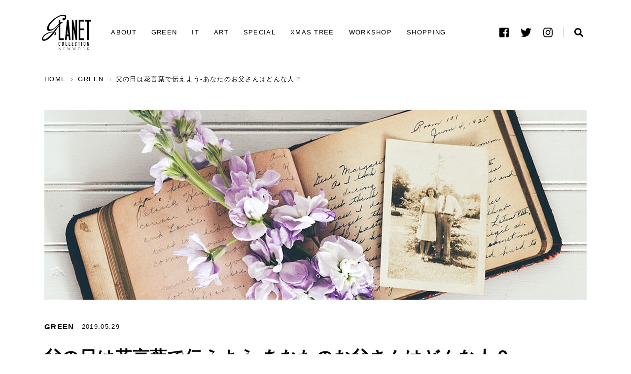

--- FILE ---
content_type: text/html; charset=UTF-8
request_url: https://glanetcollection.com/green/%E7%88%B6%E3%81%AE%E6%97%A5%E3%81%AF%E8%8A%B1%E8%A8%80%E8%91%89%E3%81%A7%E4%BC%9D%E3%81%88%E3%82%88%E3%81%86-%E3%81%82%E3%81%AA%E3%81%9F%E3%81%AE%E3%81%8A%E7%88%B6%E3%81%95%E3%82%93%E3%81%AF%E3%81%A9/
body_size: 14927
content:






<!DOCTYPE html>
<html lang="ja">
<head prefix="og: http://ogp.me/ns# fb: http://ogp.me/ns/fb# article: http://ogp.me/ns/article#">

<meta charset="UTF-8">
<meta name="viewport" content="target-densitydpi=device-dpi,width=device-width,initial-scale=1.0,minimum-scale=1.0,user-scalable=0">

<!-- Google Tag Manager -->
<script>(function(w,d,s,l,i){w[l]=w[l]||[];w[l].push({'gtm.start':
new Date().getTime(),event:'gtm.js'});var f=d.getElementsByTagName(s)[0],
j=d.createElement(s),dl=l!='dataLayer'?'&l='+l:'';j.async=true;j.src=
'https://www.googletagmanager.com/gtm.js?id='+i+dl;f.parentNode.insertBefore(j,f);
})(window,document,'script','dataLayer','GTM-PLL36MG');</script>
<!-- End Google Tag Manager -->

<title>父の日は花言葉で伝えよう-あなたのお父さんはどんな人？ | ワークショップGC</title>
<link rel="shortcut icon" href="https://glanetcollection.com/favicon.ico" />
<link rel="apple-touch-icon" href="https://glanetcollection.com/apple-touch-icon.png" />
<link rel="stylesheet" href="https://glanetcollection.com/wp/wp-content/themes/glanetcollection/assets/css/master.css?240112cs" />
<script src="//ajax.googleapis.com/ajax/libs/jquery/3.2.1/jquery.min.js"></script>
<script>window.jQuery || document.write('<script src="https://glanetcollection.com/wp/wp-content/themes/glanetcollection/assets/js/vendor/jquery-3.2.1.min.js"><\/script>')</script>
<script src="//code.jquery.com/jquery-migrate-3.0.0.min.js"></script>
<script>window.jQuery.migrateWarnings || document.write('<script src="https://glanetcollection.com/wp/wp-content/themes/glanetcollection/assets/js/vendor/jquery-migrate-3.0.0.min.js"><\/script>')</script>
<script src="//cdnjs.cloudflare.com/ajax/libs/jquery-easing/1.4.1/jquery.easing.min.js"></script>
<script>window.jQuery.easing.def || document.write('<script src="https://glanetcollection.com/wp/wp-content/themes/glanetcollection/assets/js/vendor/jquery.easing.min.js"><\/script>')</script>
<script defer src="https://use.fontawesome.com/releases/v5.0.10/js/all.js" integrity="sha384-slN8GvtUJGnv6ca26v8EzVaR9DC58QEwsIk9q1QXdCU8Yu8ck/tL/5szYlBbqmS+" crossorigin="anonymous"></script>

<script defer src="https://glanetcollection.com/wp/wp-content/themes/glanetcollection/assets/js/plugin/jquery.inview.min.js"></script>
<script defer src="https://glanetcollection.com/wp/wp-content/themes/glanetcollection/assets/js/plugin/jquery.lazyload.min.js"></script>
<script defer src="https://glanetcollection.com/wp/wp-content/themes/glanetcollection/assets/js/script.js"></script>

<meta name='robots' content='max-image-preview:large' />

<!-- All in One SEO Pack 2.8 by Michael Torbert of Semper Fi Web Design[715,722] -->
<meta name="description"  content="父の日に、改まって気持ちを伝えるのは恥ずかしい、という方へ。 お父さんの好きなところや尊敬しているところはもちろんあるけれど、今更改めてそれを伝えるのは恥ずかしい、という方は案外多い。 そんな時に使える、お父さんの良いところを表現した「花言葉」を一覧でご紹介。" />

<meta name="keywords"  content="green" />

<link rel="canonical" href="https://glanetcollection.com/green/父の日は花言葉で伝えよう-あなたのお父さんはど/" />
<meta property="og:title" content="父の日は花言葉で伝えよう-あなたのお父さんはどんな人？ | ワークショップGC" />
<meta property="og:type" content="article" />
<meta property="og:url" content="https://glanetcollection.com/green/父の日は花言葉で伝えよう-あなたのお父さんはど/" />
<meta property="og:image" content="https://glanetcollection.com/wp/wp-content/uploads/2019/05/4553295a897414ff9cc46347b2b19429-1024x819.jpg" />
<meta property="og:site_name" content="Glanet collection｜グラネットコレクション" />
<meta property="og:description" content="父の日に、改まって気持ちを伝えるのは恥ずかしい、という方へ。 お父さんの好きなところや尊敬しているところはもちろんあるけれど、今更改めてそれを伝えるのは恥ずかしい、という方は案外多い。 そんな時に使える、お父さんの良いところを表現した「花言葉」を一覧でご紹介。 ぜひ、花言葉を使って普段言えないような「褒め言葉」をお父さんに贈ってあげて欲しい。 ■もくじ 1.誠実で愛情あふれるお父さんには「黄色のスターチス」 2.いつもニコニコ親しみやすいお父さんには「黄色いガーベラ」 3.心から信頼し、尊敬できる自慢のお父さんには「ゼラニウム」 4.縁の下の力持ち、家族を支えてくれるお父さんには「サルビア」 5.賢くスマート、平和主義なお父さんには「オリーブ」 6.華やかで明るく太っ腹なお父さんには「ポトス」 7.暖かい心を持ったホットなお父さんには「サボテン」 8.まとめ 1.誠実で愛情あふれるお父さんには「黄色のスターチス」 誠実で愛情あふれるお父さんには「黄色のスターチス」を贈ろう。 黄色のスターチスの花言葉は「愛の喜び」「誠実」。 また、スターチス全般の花言葉は「変わらぬ心」「途絶えぬ記憶」。 遊んでもらった小さい頃の記憶と共に贈るにはぴったりの花である。 花持ちが良く、切花やドライフラワーとしても人気が高いスターチス。 細かなフリルのような花に見える部分は実は、ガク。花が終わった後でもガクは残るので長い時間楽しめる。 ＜スターチスの基本情報＞ 和名：ハナハマサジ、スターチス、リモニウム 英名：Wavyleaf sea-lavender、Statice、Limonium 学名：Limonium sinuatum (L.) Miller 分類：イソマツ科 イソマツ属 季節：6月～7月 出回り時期：周年 色：青、紫、白、黄、ピンク 2.いつもニコニコ親しみやすいお父さんには「黄色いガーベラ」 いつもニコニコ親しみやすいお父さんには「黄色いガーベラ」を贈ろう。 黄色いガーベラの花言葉は「究極美」「親しみやすい」「優しさ」。 また、ガーベラ全般の花言葉は「希望」「前進」ととても前向き。" />
<meta property="article:published_time" content="2019-05-28T15:43:18Z" />
<meta property="article:modified_time" content="2019-05-28T15:43:45Z" />
<meta name="twitter:card" content="summary" />
<meta name="twitter:title" content="父の日は花言葉で伝えよう-あなたのお父さんはどんな人？ | ワークショップGC" />
<meta name="twitter:description" content="父の日に、改まって気持ちを伝えるのは恥ずかしい、という方へ。 お父さんの好きなところや尊敬しているところはもちろんあるけれど、今更改めてそれを伝えるのは恥ずかしい、という方は案外多い。 そんな時に使える、お父さんの良いところを表現した「花言葉」を一覧でご紹介。 ぜひ、花言葉を使って普段言えないような「褒め言葉」をお父さんに贈ってあげて欲しい。 ■もくじ 1.誠実で愛情あふれるお父さんには「黄色のスターチス」 2.いつもニコニコ親しみやすいお父さんには「黄色いガーベラ」 3.心から信頼し、尊敬できる自慢のお父さんには「ゼラニウム」 4.縁の下の力持ち、家族を支えてくれるお父さんには「サルビア」 5.賢くスマート、平和主義なお父さんには「オリーブ」 6.華やかで明るく太っ腹なお父さんには「ポトス」 7.暖かい心を持ったホットなお父さんには「サボテン」 8.まとめ 1.誠実で愛情あふれるお父さんには「黄色のスターチス」 誠実で愛情あふれるお父さんには「黄色のスターチス」を贈ろう。 黄色のスターチスの花言葉は「愛の喜び」「誠実」。 また、スターチス全般の花言葉は「変わらぬ心」「途絶えぬ記憶」。 遊んでもらった小さい頃の記憶と共に贈るにはぴったりの花である。 花持ちが良く、切花やドライフラワーとしても人気が高いスターチス。 細かなフリルのような花に見える部分は実は、ガク。花が終わった後でもガクは残るので長い時間楽しめる。 ＜スターチスの基本情報＞ 和名：ハナハマサジ、スターチス、リモニウム 英名：Wavyleaf sea-lavender、Statice、Limonium 学名：Limonium sinuatum (L.) Miller 分類：イソマツ科 イソマツ属 季節：6月～7月 出回り時期：周年 色：青、紫、白、黄、ピンク 2.いつもニコニコ親しみやすいお父さんには「黄色いガーベラ」 いつもニコニコ親しみやすいお父さんには「黄色いガーベラ」を贈ろう。 黄色いガーベラの花言葉は「究極美」「親しみやすい」「優しさ」。 また、ガーベラ全般の花言葉は「希望」「前進」ととても前向き。" />
<meta name="twitter:image" content="https://glanetcollection.com/wp/wp-content/uploads/2019/05/4553295a897414ff9cc46347b2b19429-1024x819.jpg" />
<meta itemprop="image" content="https://glanetcollection.com/wp/wp-content/uploads/2019/05/4553295a897414ff9cc46347b2b19429-1024x819.jpg" />
<!-- /all in one seo pack -->
<link rel="alternate" type="application/rss+xml" title="グラネットコレクション &raquo; 父の日は花言葉で伝えよう-あなたのお父さんはどんな人？ のコメントのフィード" href="https://glanetcollection.com/green/%e7%88%b6%e3%81%ae%e6%97%a5%e3%81%af%e8%8a%b1%e8%a8%80%e8%91%89%e3%81%a7%e4%bc%9d%e3%81%88%e3%82%88%e3%81%86-%e3%81%82%e3%81%aa%e3%81%9f%e3%81%ae%e3%81%8a%e7%88%b6%e3%81%95%e3%82%93%e3%81%af%e3%81%a9/feed/" />
<script type="text/javascript">
window._wpemojiSettings = {"baseUrl":"https:\/\/s.w.org\/images\/core\/emoji\/14.0.0\/72x72\/","ext":".png","svgUrl":"https:\/\/s.w.org\/images\/core\/emoji\/14.0.0\/svg\/","svgExt":".svg","source":{"concatemoji":"https:\/\/glanetcollection.com\/wp\/wp-includes\/js\/wp-emoji-release.min.js?ver=6.2.8"}};
/*! This file is auto-generated */
!function(e,a,t){var n,r,o,i=a.createElement("canvas"),p=i.getContext&&i.getContext("2d");function s(e,t){p.clearRect(0,0,i.width,i.height),p.fillText(e,0,0);e=i.toDataURL();return p.clearRect(0,0,i.width,i.height),p.fillText(t,0,0),e===i.toDataURL()}function c(e){var t=a.createElement("script");t.src=e,t.defer=t.type="text/javascript",a.getElementsByTagName("head")[0].appendChild(t)}for(o=Array("flag","emoji"),t.supports={everything:!0,everythingExceptFlag:!0},r=0;r<o.length;r++)t.supports[o[r]]=function(e){if(p&&p.fillText)switch(p.textBaseline="top",p.font="600 32px Arial",e){case"flag":return s("\ud83c\udff3\ufe0f\u200d\u26a7\ufe0f","\ud83c\udff3\ufe0f\u200b\u26a7\ufe0f")?!1:!s("\ud83c\uddfa\ud83c\uddf3","\ud83c\uddfa\u200b\ud83c\uddf3")&&!s("\ud83c\udff4\udb40\udc67\udb40\udc62\udb40\udc65\udb40\udc6e\udb40\udc67\udb40\udc7f","\ud83c\udff4\u200b\udb40\udc67\u200b\udb40\udc62\u200b\udb40\udc65\u200b\udb40\udc6e\u200b\udb40\udc67\u200b\udb40\udc7f");case"emoji":return!s("\ud83e\udef1\ud83c\udffb\u200d\ud83e\udef2\ud83c\udfff","\ud83e\udef1\ud83c\udffb\u200b\ud83e\udef2\ud83c\udfff")}return!1}(o[r]),t.supports.everything=t.supports.everything&&t.supports[o[r]],"flag"!==o[r]&&(t.supports.everythingExceptFlag=t.supports.everythingExceptFlag&&t.supports[o[r]]);t.supports.everythingExceptFlag=t.supports.everythingExceptFlag&&!t.supports.flag,t.DOMReady=!1,t.readyCallback=function(){t.DOMReady=!0},t.supports.everything||(n=function(){t.readyCallback()},a.addEventListener?(a.addEventListener("DOMContentLoaded",n,!1),e.addEventListener("load",n,!1)):(e.attachEvent("onload",n),a.attachEvent("onreadystatechange",function(){"complete"===a.readyState&&t.readyCallback()})),(e=t.source||{}).concatemoji?c(e.concatemoji):e.wpemoji&&e.twemoji&&(c(e.twemoji),c(e.wpemoji)))}(window,document,window._wpemojiSettings);
</script>
<style type="text/css">
img.wp-smiley,
img.emoji {
	display: inline !important;
	border: none !important;
	box-shadow: none !important;
	height: 1em !important;
	width: 1em !important;
	margin: 0 0.07em !important;
	vertical-align: -0.1em !important;
	background: none !important;
	padding: 0 !important;
}
</style>
	<link rel='stylesheet' id='classic-theme-styles-css' href='https://glanetcollection.com/wp/wp-includes/css/classic-themes.min.css?ver=6.2.8' type='text/css' media='all' />
<style id='global-styles-inline-css' type='text/css'>
body{--wp--preset--color--black: #000000;--wp--preset--color--cyan-bluish-gray: #abb8c3;--wp--preset--color--white: #ffffff;--wp--preset--color--pale-pink: #f78da7;--wp--preset--color--vivid-red: #cf2e2e;--wp--preset--color--luminous-vivid-orange: #ff6900;--wp--preset--color--luminous-vivid-amber: #fcb900;--wp--preset--color--light-green-cyan: #7bdcb5;--wp--preset--color--vivid-green-cyan: #00d084;--wp--preset--color--pale-cyan-blue: #8ed1fc;--wp--preset--color--vivid-cyan-blue: #0693e3;--wp--preset--color--vivid-purple: #9b51e0;--wp--preset--gradient--vivid-cyan-blue-to-vivid-purple: linear-gradient(135deg,rgba(6,147,227,1) 0%,rgb(155,81,224) 100%);--wp--preset--gradient--light-green-cyan-to-vivid-green-cyan: linear-gradient(135deg,rgb(122,220,180) 0%,rgb(0,208,130) 100%);--wp--preset--gradient--luminous-vivid-amber-to-luminous-vivid-orange: linear-gradient(135deg,rgba(252,185,0,1) 0%,rgba(255,105,0,1) 100%);--wp--preset--gradient--luminous-vivid-orange-to-vivid-red: linear-gradient(135deg,rgba(255,105,0,1) 0%,rgb(207,46,46) 100%);--wp--preset--gradient--very-light-gray-to-cyan-bluish-gray: linear-gradient(135deg,rgb(238,238,238) 0%,rgb(169,184,195) 100%);--wp--preset--gradient--cool-to-warm-spectrum: linear-gradient(135deg,rgb(74,234,220) 0%,rgb(151,120,209) 20%,rgb(207,42,186) 40%,rgb(238,44,130) 60%,rgb(251,105,98) 80%,rgb(254,248,76) 100%);--wp--preset--gradient--blush-light-purple: linear-gradient(135deg,rgb(255,206,236) 0%,rgb(152,150,240) 100%);--wp--preset--gradient--blush-bordeaux: linear-gradient(135deg,rgb(254,205,165) 0%,rgb(254,45,45) 50%,rgb(107,0,62) 100%);--wp--preset--gradient--luminous-dusk: linear-gradient(135deg,rgb(255,203,112) 0%,rgb(199,81,192) 50%,rgb(65,88,208) 100%);--wp--preset--gradient--pale-ocean: linear-gradient(135deg,rgb(255,245,203) 0%,rgb(182,227,212) 50%,rgb(51,167,181) 100%);--wp--preset--gradient--electric-grass: linear-gradient(135deg,rgb(202,248,128) 0%,rgb(113,206,126) 100%);--wp--preset--gradient--midnight: linear-gradient(135deg,rgb(2,3,129) 0%,rgb(40,116,252) 100%);--wp--preset--duotone--dark-grayscale: url('#wp-duotone-dark-grayscale');--wp--preset--duotone--grayscale: url('#wp-duotone-grayscale');--wp--preset--duotone--purple-yellow: url('#wp-duotone-purple-yellow');--wp--preset--duotone--blue-red: url('#wp-duotone-blue-red');--wp--preset--duotone--midnight: url('#wp-duotone-midnight');--wp--preset--duotone--magenta-yellow: url('#wp-duotone-magenta-yellow');--wp--preset--duotone--purple-green: url('#wp-duotone-purple-green');--wp--preset--duotone--blue-orange: url('#wp-duotone-blue-orange');--wp--preset--font-size--small: 13px;--wp--preset--font-size--medium: 20px;--wp--preset--font-size--large: 36px;--wp--preset--font-size--x-large: 42px;--wp--preset--spacing--20: 0.44rem;--wp--preset--spacing--30: 0.67rem;--wp--preset--spacing--40: 1rem;--wp--preset--spacing--50: 1.5rem;--wp--preset--spacing--60: 2.25rem;--wp--preset--spacing--70: 3.38rem;--wp--preset--spacing--80: 5.06rem;--wp--preset--shadow--natural: 6px 6px 9px rgba(0, 0, 0, 0.2);--wp--preset--shadow--deep: 12px 12px 50px rgba(0, 0, 0, 0.4);--wp--preset--shadow--sharp: 6px 6px 0px rgba(0, 0, 0, 0.2);--wp--preset--shadow--outlined: 6px 6px 0px -3px rgba(255, 255, 255, 1), 6px 6px rgba(0, 0, 0, 1);--wp--preset--shadow--crisp: 6px 6px 0px rgba(0, 0, 0, 1);}:where(.is-layout-flex){gap: 0.5em;}body .is-layout-flow > .alignleft{float: left;margin-inline-start: 0;margin-inline-end: 2em;}body .is-layout-flow > .alignright{float: right;margin-inline-start: 2em;margin-inline-end: 0;}body .is-layout-flow > .aligncenter{margin-left: auto !important;margin-right: auto !important;}body .is-layout-constrained > .alignleft{float: left;margin-inline-start: 0;margin-inline-end: 2em;}body .is-layout-constrained > .alignright{float: right;margin-inline-start: 2em;margin-inline-end: 0;}body .is-layout-constrained > .aligncenter{margin-left: auto !important;margin-right: auto !important;}body .is-layout-constrained > :where(:not(.alignleft):not(.alignright):not(.alignfull)){max-width: var(--wp--style--global--content-size);margin-left: auto !important;margin-right: auto !important;}body .is-layout-constrained > .alignwide{max-width: var(--wp--style--global--wide-size);}body .is-layout-flex{display: flex;}body .is-layout-flex{flex-wrap: wrap;align-items: center;}body .is-layout-flex > *{margin: 0;}:where(.wp-block-columns.is-layout-flex){gap: 2em;}.has-black-color{color: var(--wp--preset--color--black) !important;}.has-cyan-bluish-gray-color{color: var(--wp--preset--color--cyan-bluish-gray) !important;}.has-white-color{color: var(--wp--preset--color--white) !important;}.has-pale-pink-color{color: var(--wp--preset--color--pale-pink) !important;}.has-vivid-red-color{color: var(--wp--preset--color--vivid-red) !important;}.has-luminous-vivid-orange-color{color: var(--wp--preset--color--luminous-vivid-orange) !important;}.has-luminous-vivid-amber-color{color: var(--wp--preset--color--luminous-vivid-amber) !important;}.has-light-green-cyan-color{color: var(--wp--preset--color--light-green-cyan) !important;}.has-vivid-green-cyan-color{color: var(--wp--preset--color--vivid-green-cyan) !important;}.has-pale-cyan-blue-color{color: var(--wp--preset--color--pale-cyan-blue) !important;}.has-vivid-cyan-blue-color{color: var(--wp--preset--color--vivid-cyan-blue) !important;}.has-vivid-purple-color{color: var(--wp--preset--color--vivid-purple) !important;}.has-black-background-color{background-color: var(--wp--preset--color--black) !important;}.has-cyan-bluish-gray-background-color{background-color: var(--wp--preset--color--cyan-bluish-gray) !important;}.has-white-background-color{background-color: var(--wp--preset--color--white) !important;}.has-pale-pink-background-color{background-color: var(--wp--preset--color--pale-pink) !important;}.has-vivid-red-background-color{background-color: var(--wp--preset--color--vivid-red) !important;}.has-luminous-vivid-orange-background-color{background-color: var(--wp--preset--color--luminous-vivid-orange) !important;}.has-luminous-vivid-amber-background-color{background-color: var(--wp--preset--color--luminous-vivid-amber) !important;}.has-light-green-cyan-background-color{background-color: var(--wp--preset--color--light-green-cyan) !important;}.has-vivid-green-cyan-background-color{background-color: var(--wp--preset--color--vivid-green-cyan) !important;}.has-pale-cyan-blue-background-color{background-color: var(--wp--preset--color--pale-cyan-blue) !important;}.has-vivid-cyan-blue-background-color{background-color: var(--wp--preset--color--vivid-cyan-blue) !important;}.has-vivid-purple-background-color{background-color: var(--wp--preset--color--vivid-purple) !important;}.has-black-border-color{border-color: var(--wp--preset--color--black) !important;}.has-cyan-bluish-gray-border-color{border-color: var(--wp--preset--color--cyan-bluish-gray) !important;}.has-white-border-color{border-color: var(--wp--preset--color--white) !important;}.has-pale-pink-border-color{border-color: var(--wp--preset--color--pale-pink) !important;}.has-vivid-red-border-color{border-color: var(--wp--preset--color--vivid-red) !important;}.has-luminous-vivid-orange-border-color{border-color: var(--wp--preset--color--luminous-vivid-orange) !important;}.has-luminous-vivid-amber-border-color{border-color: var(--wp--preset--color--luminous-vivid-amber) !important;}.has-light-green-cyan-border-color{border-color: var(--wp--preset--color--light-green-cyan) !important;}.has-vivid-green-cyan-border-color{border-color: var(--wp--preset--color--vivid-green-cyan) !important;}.has-pale-cyan-blue-border-color{border-color: var(--wp--preset--color--pale-cyan-blue) !important;}.has-vivid-cyan-blue-border-color{border-color: var(--wp--preset--color--vivid-cyan-blue) !important;}.has-vivid-purple-border-color{border-color: var(--wp--preset--color--vivid-purple) !important;}.has-vivid-cyan-blue-to-vivid-purple-gradient-background{background: var(--wp--preset--gradient--vivid-cyan-blue-to-vivid-purple) !important;}.has-light-green-cyan-to-vivid-green-cyan-gradient-background{background: var(--wp--preset--gradient--light-green-cyan-to-vivid-green-cyan) !important;}.has-luminous-vivid-amber-to-luminous-vivid-orange-gradient-background{background: var(--wp--preset--gradient--luminous-vivid-amber-to-luminous-vivid-orange) !important;}.has-luminous-vivid-orange-to-vivid-red-gradient-background{background: var(--wp--preset--gradient--luminous-vivid-orange-to-vivid-red) !important;}.has-very-light-gray-to-cyan-bluish-gray-gradient-background{background: var(--wp--preset--gradient--very-light-gray-to-cyan-bluish-gray) !important;}.has-cool-to-warm-spectrum-gradient-background{background: var(--wp--preset--gradient--cool-to-warm-spectrum) !important;}.has-blush-light-purple-gradient-background{background: var(--wp--preset--gradient--blush-light-purple) !important;}.has-blush-bordeaux-gradient-background{background: var(--wp--preset--gradient--blush-bordeaux) !important;}.has-luminous-dusk-gradient-background{background: var(--wp--preset--gradient--luminous-dusk) !important;}.has-pale-ocean-gradient-background{background: var(--wp--preset--gradient--pale-ocean) !important;}.has-electric-grass-gradient-background{background: var(--wp--preset--gradient--electric-grass) !important;}.has-midnight-gradient-background{background: var(--wp--preset--gradient--midnight) !important;}.has-small-font-size{font-size: var(--wp--preset--font-size--small) !important;}.has-medium-font-size{font-size: var(--wp--preset--font-size--medium) !important;}.has-large-font-size{font-size: var(--wp--preset--font-size--large) !important;}.has-x-large-font-size{font-size: var(--wp--preset--font-size--x-large) !important;}
.wp-block-navigation a:where(:not(.wp-element-button)){color: inherit;}
:where(.wp-block-columns.is-layout-flex){gap: 2em;}
.wp-block-pullquote{font-size: 1.5em;line-height: 1.6;}
</style>
<link rel='stylesheet' id='dashicons-css' href='https://glanetcollection.com/wp/wp-includes/css/dashicons.min.css?ver=6.2.8' type='text/css' media='all' />
<link rel='stylesheet' id='post-views-counter-frontend-css' href='https://glanetcollection.com/wp/wp-content/plugins/post-views-counter/css/frontend.min.css?ver=1.4.6' type='text/css' media='all' />
<script type='application/json' id='wpp-json'>
{"sampling_active":0,"sampling_rate":1,"ajax_url":"https:\/\/glanetcollection.com\/wp-json\/wordpress-popular-posts\/v1\/popular-posts","api_url":"https:\/\/glanetcollection.com\/wp-json\/wordpress-popular-posts","ID":2392,"token":"0183cd7d3e","lang":0,"debug":0}
</script>
<script type='text/javascript' src='https://glanetcollection.com/wp/wp-content/plugins/wordpress-popular-posts/assets/js/wpp.min.js?ver=6.3.4' id='wpp-js-js'></script>
<link rel="https://api.w.org/" href="https://glanetcollection.com/wp-json/" /><link rel="alternate" type="application/json" href="https://glanetcollection.com/wp-json/wp/v2/posts/2392" /><link rel="EditURI" type="application/rsd+xml" title="RSD" href="https://glanetcollection.com/wp/xmlrpc.php?rsd" />
<link rel="wlwmanifest" type="application/wlwmanifest+xml" href="https://glanetcollection.com/wp/wp-includes/wlwmanifest.xml" />
<meta name="generator" content="WordPress 6.2.8" />
<link rel='shortlink' href='https://glanetcollection.com/?p=2392' />
<link rel="alternate" type="application/json+oembed" href="https://glanetcollection.com/wp-json/oembed/1.0/embed?url=https%3A%2F%2Fglanetcollection.com%2Fgreen%2F%25e7%2588%25b6%25e3%2581%25ae%25e6%2597%25a5%25e3%2581%25af%25e8%258a%25b1%25e8%25a8%2580%25e8%2591%2589%25e3%2581%25a7%25e4%25bc%259d%25e3%2581%2588%25e3%2582%2588%25e3%2581%2586-%25e3%2581%2582%25e3%2581%25aa%25e3%2581%259f%25e3%2581%25ae%25e3%2581%258a%25e7%2588%25b6%25e3%2581%2595%25e3%2582%2593%25e3%2581%25af%25e3%2581%25a9%2F" />
<link rel="alternate" type="text/xml+oembed" href="https://glanetcollection.com/wp-json/oembed/1.0/embed?url=https%3A%2F%2Fglanetcollection.com%2Fgreen%2F%25e7%2588%25b6%25e3%2581%25ae%25e6%2597%25a5%25e3%2581%25af%25e8%258a%25b1%25e8%25a8%2580%25e8%2591%2589%25e3%2581%25a7%25e4%25bc%259d%25e3%2581%2588%25e3%2582%2588%25e3%2581%2586-%25e3%2581%2582%25e3%2581%25aa%25e3%2581%259f%25e3%2581%25ae%25e3%2581%258a%25e7%2588%25b6%25e3%2581%2595%25e3%2582%2593%25e3%2581%25af%25e3%2581%25a9%2F&#038;format=xml" />
            <style id="wpp-loading-animation-styles">@-webkit-keyframes bgslide{from{background-position-x:0}to{background-position-x:-200%}}@keyframes bgslide{from{background-position-x:0}to{background-position-x:-200%}}.wpp-widget-placeholder,.wpp-widget-block-placeholder,.wpp-shortcode-placeholder{margin:0 auto;width:60px;height:3px;background:#dd3737;background:linear-gradient(90deg,#dd3737 0%,#571313 10%,#dd3737 100%);background-size:200% auto;border-radius:3px;-webkit-animation:bgslide 1s infinite linear;animation:bgslide 1s infinite linear}</style>
            		<style type="text/css" id="wp-custom-css">
			/** item box **/
.item_box{
 display:block;
 border: 1px solid #cccccc;
 border-radius: 15px;
 position: relative;
	margin-bottom:20px;
}
article .art-body .item_box p{
	margin:0;
}
.item_box a{
 text-decoration:none;
 color:#000000 !important;    position: absolute;
 top: 0;
 left: 0;
 width: 100%;
 height: 100%;
 text-indent:-999px;
}
.item_box a:hover{
 text-decoration:none !important;
}
.item_box a:hover img {
 filter: alpha(opacity=70);
 -moz-opacity:0.70;
 opacity:0.70;
}
.item_box .item_box_photo{
 display: block;
 width: 100%;
}
.item_box .item_box_photo img{
 margin:0;
	border-top-left-radius:14px;
	border-top-right-radius:14px;
	width: 100%;
}
.item_box .item_box_info{    display: block;
 width: 100%;
}
.item_box .item_box_info .item_box_title{
 font-size: 16px;
 font-weight: bold;
 line-height: 150%;
 margin: 0 0 15px 0;
	padding: 0 15px;
}
.item_box .item_box_info .item_box_price{
 font-size: 14px;
 font-weight: bold;
 line-height: 150%;
 margin: 0 0 15px 0;
 padding: 0 15px;
}
.item_box .item_box_info .item_box_desc{
 font-size: 13px;
 line-height: 150%;
 margin: 0 0 15px 0;
 padding: 0 15px;
}
.item_box_group{
 display:table;
 width:100%;
 border-collapse: separate;
 border-spacing: 6px 10px;
}
.item_box_group .item_box{
 display:table-cell;
 width:50%;
}
@media only screen and (max-width: 639px) {
.item_box_group{
 display:block;
}
.item_box_group .item_box{
 display:block;
 width:100%;
}
}
/** //item box// **/
		</style>
		

<link rel="stylesheet" href="https://glanetcollection.com/wp/wp-content/themes/glanetcollection/assets/css/post-single.css" />

<script src="//platform-api.sharethis.com/js/sharethis.js#property=5ae704844d3f70001197fd3b&product=inline-share-buttons"></script>
<script defer src="https://glanetcollection.com/wp/wp-content/themes/glanetcollection/assets/js/post-single.js"></script>



</head>
<body id="lower">

<!-- Google Tag Manager (noscript) -->
<noscript><iframe src="https://www.googletagmanager.com/ns.html?id=GTM-PLL36MG"
height="0" width="0" style="display:none;visibility:hidden"></iframe></noscript>
<!-- End Google Tag Manager (noscript) -->

	<div id="wrap">

		<header>
			<h1>Glanet collection｜グラネットコレクション</h1>
			<div class="inner">
				<div id="h-left">
					<div id="h-logo">
						<a href="https://glanetcollection.com/">
							<img src="https://glanetcollection.com/wp/wp-content/themes/glanetcollection/assets/svg/common/logo.svg" alt="Glanet collection">
						</a>
					</div>
					<nav id="nav-pc">
						<ul>
							<li><a href="https://glanetcollection.com/about/">ABOUT</a></li>
							<li class="hasChild">
								<a href="https://glanetcollection.com/green/">GREEN</a>
							</li>
							<li class="hasChild">
								<a href="https://glanetcollection.com/it/">IT</a>
							</li>
							<li class="hasChild">
								<a href="https://glanetcollection.com/art/">ART</a>
							</li>
							<li class="hasChild">
								<a href="https://glanetcollection.com/special/">SPECIAL</a>
							</li>
							<li class="hasChild">
								<a href="https://glanetcollection.com/mominoki/">XMAS TREE</a>
							</li>
							<li><a href="https://glanetcollection.com/workshop-part/">WORKSHOP</a></li>
							<li><a href="https://glanetcollection.net/" target="_blank">SHOPPING</a></li>
						</ul>
					</nav>
				</div><!--
			--><div id="h-right">
					<div id="h-group">
						<ul>
							<li><a href="https://www.facebook.com/glanetcollection/" target="_blank"><i class="fab fa-facebook-square"></i></a></li>
							<li><a href="https://twitter.com/glacolle/" target="_blank"><i class="fab fa-twitter"></i></a></li>
							<li><a href="https://www.instagram.com/glanet_collection/" target="_blank"><i class="fab fa-instagram"></i></a></li>
							<li id="btn-search"><span><i class="fas fa-search"></i></span></li>
						</ul>
					</div>
				</div>
			</div>
		</header>


		<main>


<div id="breadcrumb">
	<div class="inner max1300">
		<ol itemscope itemtype="http://schema.org/BreadcrumbList">
			<li itemprop="itemListElement" itemscope itemtype="http://schema.org/ListItem">
				<a href="https://glanetcollection.com/" itemprop="item"><span itemprop="name">HOME</span></a><!--
				--><meta itemprop="position" content="1" /></li><!--
			--><li itemprop="itemListElement" itemscope itemtype="http://schema.org/ListItem"><a href="/green/" itemprop="item"><span itemprop="name">GREEN</span></a><meta itemprop="position" content="2" /></li><!--
			--><li itemprop="itemListElement" itemscope itemtype="http://schema.org/ListItem">
				<span itemprop="name">父の日は花言葉で伝えよう-あなたのお父さんはどんな人？</span>
				<meta itemprop="position" content="3" /></li>		</ol>
	</div>
</div>



		
		
			

				

				<div id="main-view">
			<div class="inner">
				<div class="main-bg">
					<span>
						<img src="https://glanetcollection.com/wp/wp-content/uploads/2019/05/4553295a897414ff9cc46347b2b19429.jpg" alt="父の日は花言葉で伝えよう-あなたのお父さんはどんな人？">
					</span>
				</div>
			</div>
		</div>
		

		<article>
			
			<div class="art-head">
				<div class="inner">
					<div class="art-meta">
						<span class="art-cat">GREEN</span>
						<span class="art-date">2019.05.29</span>
					</div>
					<h2>父の日は花言葉で伝えよう-あなたのお父さんはどんな人？</h2>
					<div class="sharethis-inline-share-buttons"></div>
				</div>
			</div>

			<div class="inner max750">

				<div class="art-body">
				
					<h2 class="p1"><b><em>父の日に、改まって気持ちを伝えるのは恥ずかしい、という方へ</em>。</b></h2>
<p class="p1"><b>お父さんの好きなところや尊敬しているところはもちろんあるけれど、今更改めてそれを伝えるのは恥ずかしい、という方は案外多い。</b></p>
<p class="p1"><b>そんな時に使える、お父さんの良いところを表現した「花言葉」を一覧でご紹介。</b></p>
<p class="p1"><b>ぜひ、花言葉を使って普段言えないような「褒め言葉」をお父さんに贈ってあげて欲しい。</b></p>
<p>&nbsp;</p>
<p class="p1"><span class="s1"><b>■</b></span><b>もくじ</b></p>
<p class="p2">1.誠実で愛情あふれるお父さんには「黄色のスターチス」</p>
<p class="p2">2.いつもニコニコ親しみやすいお父さんには「黄色いガーベラ」</p>
<p class="p2">3.心から信頼し、尊敬できる自慢のお父さんには「ゼラニウム」</p>
<p class="p2">4.縁の下の力持ち、家族を支えてくれるお父さんには「サルビア」</p>
<p class="p2">5.賢くスマート、平和主義なお父さんには「オリーブ」</p>
<p class="p2"><span class="s2"><b>6.</b></span>華やかで明るく太っ腹なお父さんには「ポトス」</p>
<p class="p2">7.暖かい心を持ったホットなお父さんには「サボテン」</p>
<p class="p2">8.まとめ</p>
<p>&nbsp;</p>
<p>&nbsp;</p>
<p>&nbsp;</p>
<p><img decoding="async" class="aligncenter size-full wp-image-2394" src="https://glanetcollection.com/wp/wp-content/uploads/2019/05/e37ad2bf18988cf2ea388daaa55edbfd.jpg" alt="" width="800" height="533" srcset="https://glanetcollection.com/wp/wp-content/uploads/2019/05/e37ad2bf18988cf2ea388daaa55edbfd.jpg 800w, https://glanetcollection.com/wp/wp-content/uploads/2019/05/e37ad2bf18988cf2ea388daaa55edbfd-535x356.jpg 535w, https://glanetcollection.com/wp/wp-content/uploads/2019/05/e37ad2bf18988cf2ea388daaa55edbfd-768x512.jpg 768w, https://glanetcollection.com/wp/wp-content/uploads/2019/05/e37ad2bf18988cf2ea388daaa55edbfd-300x200.jpg 300w" sizes="(max-width: 800px) 100vw, 800px" /></p>
<h3 class="p2">1.誠実で愛情あふれるお父さんには「黄色のスターチス」</h3>
<p class="p2">誠実で愛情あふれるお父さんには「黄色のスターチス」を贈ろう。</p>
<p class="p2">黄色のスターチスの花言葉は「愛の喜び」「誠実」。</p>
<p class="p1">また、スターチス全般の花言葉は「変わらぬ心」「途絶えぬ記憶」。</p>
<p class="p1">遊んでもらった小さい頃の記憶と共に贈るにはぴったりの花である。</p>
<p class="p2">花持ちが良く、切花やドライフラワーとしても人気が高いスターチス。</p>
<p class="p2">細かなフリルのような花に見える部分は実は、ガク。花が終わった後でもガクは残るので長い時間楽しめる。</p>
<p>&nbsp;</p>
<table style="width: 100%; border-collapse: collapse; background-color: #ebfcd9;" border="1">
<tbody>
<tr>
<td style="width: 100%;">
<p class="p1">　<strong>＜<span class="s3">スターチス</span>の基本情報＞</strong></p>
<p class="p1">　和名：ハナハマサジ、スターチス、リモニウム</p>
<p class="p6"><span class="s4">　英名：</span>Wavyleaf sea-lavender<span class="s4">、</span>Statice<span class="s4">、</span>Limonium</p>
<p class="p6"><span class="s4">　学名：</span><i>Limonium sinuatum</i> <span class="s4">(</span>L.<span class="s4">)</span> Miller</p>
<p class="p1">　分類：イソマツ科 イソマツ属</p>
<p class="p1">　季節：<span class="s1">6</span>月～<span class="s1">7</span>月</p>
<p class="p1">　出回り時期：周年</p>
<p class="p1">　色：青、紫、白、黄、ピンク</p>
</td>
</tr>
</tbody>
</table>
<p>&nbsp;</p>
<p>&nbsp;</p>
<p>&nbsp;</p>
<p><img decoding="async" loading="lazy" class="aligncenter size-full wp-image-2395" src="https://glanetcollection.com/wp/wp-content/uploads/2019/05/0d667e632c3ff50c2b0088873ea21d32.jpg" alt="" width="800" height="533" srcset="https://glanetcollection.com/wp/wp-content/uploads/2019/05/0d667e632c3ff50c2b0088873ea21d32.jpg 800w, https://glanetcollection.com/wp/wp-content/uploads/2019/05/0d667e632c3ff50c2b0088873ea21d32-535x356.jpg 535w, https://glanetcollection.com/wp/wp-content/uploads/2019/05/0d667e632c3ff50c2b0088873ea21d32-768x512.jpg 768w, https://glanetcollection.com/wp/wp-content/uploads/2019/05/0d667e632c3ff50c2b0088873ea21d32-300x200.jpg 300w" sizes="(max-width: 800px) 100vw, 800px" /></p>
<h3 class="p2">2.いつもニコニコ親しみやすいお父さんには「黄色いガーベラ」</h3>
<p class="p2">いつもニコニコ親しみやすいお父さんには「黄色いガーベラ」を贈ろう。</p>
<p class="p2">黄色いガーベラの花言葉は「究極美」「親しみやすい」「優しさ」。</p>
<p class="p1"><span class="s3">また、ガーベラ全般の花言葉は</span>「希望」「前進」ととても前向き。</p>
<p class="p1">見た目にも明るいお花で通年で入手しやすいので、いつも周りを明るい気持ちにしてくれるお父さんに感謝を込めて贈ろう。</p>
<table style="width: 100%; border-collapse: collapse; background-color: #ebfcd9;" border="1">
<tbody>
<tr>
<td style="width: 100%;">
<p class="p1">　<strong>＜ガーベラの基本情報＞</strong></p>
<p class="p1">　和名：ガーベラ</p>
<p class="p6"><span class="s4">　英名：</span>Gerbera</p>
<p class="p6"><span class="s4">　学名：</span>Gerbera</p>
<p class="p1">　分類：キク科 ガーベラ属</p>
<p class="p1">　季節：<span class="s1">3</span>月～<span class="s1">5</span>月、<span class="s1">9</span>月～<span class="s1">11</span>月</p>
<p class="p1">　出回り時期：通年</p>
<p class="p1">　色：赤、ピンク、黄、オレンジ、白、緑、紫</p>
</td>
</tr>
</tbody>
</table>
<p>&nbsp;</p>
<p>&nbsp;</p>
<p>&nbsp;</p>
<p><img decoding="async" loading="lazy" class="aligncenter size-full wp-image-2396" src="https://glanetcollection.com/wp/wp-content/uploads/2019/05/7dfb74be7ab8c6fc5ec605640e582595.jpg" alt="" width="800" height="533" srcset="https://glanetcollection.com/wp/wp-content/uploads/2019/05/7dfb74be7ab8c6fc5ec605640e582595.jpg 800w, https://glanetcollection.com/wp/wp-content/uploads/2019/05/7dfb74be7ab8c6fc5ec605640e582595-535x356.jpg 535w, https://glanetcollection.com/wp/wp-content/uploads/2019/05/7dfb74be7ab8c6fc5ec605640e582595-768x512.jpg 768w, https://glanetcollection.com/wp/wp-content/uploads/2019/05/7dfb74be7ab8c6fc5ec605640e582595-300x200.jpg 300w" sizes="(max-width: 800px) 100vw, 800px" /></p>
<h3 class="p2">3.心から信頼し、尊敬できる自慢のお父さんには「ゼラニウム」</h3>
<p class="p2">心から信頼し、尊敬できる自慢のお父さんには「ゼラニウム」を贈ろう。</p>
<p class="p2">ゼラニウム全般の花言葉は「尊敬」「信頼」「真の友情」。</p>
<p class="p2">品種は様々あり、育てやすく園芸用に人気の花。</p>
<p class="p2"> </p>
<table style="width: 100%; border-collapse: collapse; background-color: #ebfcd9;" border="1">
<tbody>
<tr>
<td style="width: 100%;">
<p class="p1"><strong>　＜<span class="s3">ゼラニウム</span>の基本情報＞</strong></p>
<p class="p1">　和名：<span class="s1"> </span>天竺葵</p>
<p class="p6"><span class="s4">　英名：</span>Geranium<span class="s4">、</span>Pelargonium<span class="s4">、</span>hortorum</p>
<p class="p6"><span class="s4">　学名：</span>Pelargonium</p>
<p class="p1">　分類：フウロソウ科　テンジクアオイ属</p>
<p class="p1">　季節：<span class="s1">3</span>月～<span class="s1">12</span>月上旬</p>
<p class="p1">　出回り時期：周年</p>
<p class="p1">　色：白、赤、ピンク、オレンジ、紫、複色</p>
</td>
</tr>
</tbody>
</table>
<p>&nbsp;</p>
<p>&nbsp;</p>
<p>&nbsp;</p>
<p>&nbsp;</p>
<p><img decoding="async" loading="lazy" class="aligncenter size-full wp-image-2397" src="https://glanetcollection.com/wp/wp-content/uploads/2019/05/56d6ef372539d2ab29f4ab2a5bdf3e6a.jpg" alt="" width="800" height="533" srcset="https://glanetcollection.com/wp/wp-content/uploads/2019/05/56d6ef372539d2ab29f4ab2a5bdf3e6a.jpg 800w, https://glanetcollection.com/wp/wp-content/uploads/2019/05/56d6ef372539d2ab29f4ab2a5bdf3e6a-535x356.jpg 535w, https://glanetcollection.com/wp/wp-content/uploads/2019/05/56d6ef372539d2ab29f4ab2a5bdf3e6a-768x512.jpg 768w, https://glanetcollection.com/wp/wp-content/uploads/2019/05/56d6ef372539d2ab29f4ab2a5bdf3e6a-300x200.jpg 300w" sizes="(max-width: 800px) 100vw, 800px" /></p>
<h3 class="p2">4.縁の下の力持ち、家族を支えてくれるお父さんには「サルビア」</h3>
<p class="p2">縁の下の力持ち、家族を支えてくれるお父さんには「サルビア」を贈ろう。</p>
<p class="p2">サルビア全般の花言葉は「尊敬」「知恵」「良い家庭」「家族愛」。</p>
<p class="p1">花期が長く育てやすいため、園芸用として人気の花。</p>
<table style="width: 100%; border-collapse: collapse; background-color: #ebfcd9;" border="1">
<tbody>
<tr>
<td style="width: 100%;">
<p class="p1">　<strong>＜<span class="s3">サルビア</span>の基本情報＞</strong></p>
<p class="p1">　和名：サルビア、ヒゴロモソウ</p>
<p class="p6"><span class="s4">　英名：</span>scarlet sage</p>
<p class="p6"><span class="s4">　学名：</span>Salvia splendens</p>
<p class="p1">　分類：シソ科　アキギリ属</p>
<p class="p1">　季節：<span class="s1">7</span>月～<span class="s1">10</span>月</p>
<p class="p1">　出回り時期：<span class="s1">4</span>月～<span class="s1">11</span>月</p>
<p class="p1">　色：赤、青、ピンク、紫、白</p>
</td>
</tr>
</tbody>
</table>
<p>&nbsp;</p>
<p>&nbsp;</p>
<p>&nbsp;</p>
<p><a href="https://glanetcollection.net/items/59b64f4b3210d548df00052e"><img decoding="async" loading="lazy" class="aligncenter size-full wp-image-2398" src="https://glanetcollection.com/wp/wp-content/uploads/2019/05/69007ff74482e4b9af75bb1f77356f59.jpg" alt="" width="800" height="533" srcset="https://glanetcollection.com/wp/wp-content/uploads/2019/05/69007ff74482e4b9af75bb1f77356f59.jpg 800w, https://glanetcollection.com/wp/wp-content/uploads/2019/05/69007ff74482e4b9af75bb1f77356f59-535x356.jpg 535w, https://glanetcollection.com/wp/wp-content/uploads/2019/05/69007ff74482e4b9af75bb1f77356f59-768x512.jpg 768w, https://glanetcollection.com/wp/wp-content/uploads/2019/05/69007ff74482e4b9af75bb1f77356f59-300x200.jpg 300w" sizes="(max-width: 800px) 100vw, 800px" /></a></p>
<h3 class="p2">5.賢くスマート、平和主義なお父さんには「オリーブ」</h3>
<p class="p2">賢くスマート、平和主義なお父さんには「オリーブ」を贈ろう。</p>
<p class="p2">オリーブの花言葉は「平和」「知恵」。</p>
<p class="p2">渋い緑色の葉が美しく、おしゃれなインテリアとして人気のオリーブ。観葉植物としても庭木としても楽しめる。</p>
<table style="width: 100%; border-collapse: collapse; background-color: #ebfcd9;" border="1">
<tbody>
<tr>
<td style="width: 100%;">
<p class="p1"><strong>　＜<span class="s3">オリーブ</span>の基本情報＞</strong></p>
<p class="p1">　和名：オリーブ</p>
<p class="p6"><span class="s4">　英名：</span>Olive</p>
<p class="p6"><span class="s4">　学名：</span><i>Olea europaea</i></p>
<p class="p1">　分類：モクセイ科 オリーブ属</p>
<p class="p1">　出回り時期：通年</p>
</td>
</tr>
</tbody>
</table>
<p><a href="https://glanetcollection.net/items/59b64f4b3210d548df00052e" target="_blank" rel="noopener">→オリーブの購入ページへ移動する</a></p>
<p>&nbsp;</p>
<p>&nbsp;</p>
<p>&nbsp;</p>
<p><img decoding="async" loading="lazy" class="aligncenter size-full wp-image-2399" src="https://glanetcollection.com/wp/wp-content/uploads/2019/05/5f45699c91c14cdf12a5bde01666e4e9.jpg" alt="" width="800" height="533" srcset="https://glanetcollection.com/wp/wp-content/uploads/2019/05/5f45699c91c14cdf12a5bde01666e4e9.jpg 800w, https://glanetcollection.com/wp/wp-content/uploads/2019/05/5f45699c91c14cdf12a5bde01666e4e9-535x356.jpg 535w, https://glanetcollection.com/wp/wp-content/uploads/2019/05/5f45699c91c14cdf12a5bde01666e4e9-768x512.jpg 768w, https://glanetcollection.com/wp/wp-content/uploads/2019/05/5f45699c91c14cdf12a5bde01666e4e9-300x200.jpg 300w" sizes="(max-width: 800px) 100vw, 800px" /></p>
<h3 class="p2"><span class="s2"><b>6.</b></span>華やかで明るく太っ腹なお父さんには「ポトス」</h3>
<p class="p2">華やかで明るく太っ腹なお父さんには「ポトス」を贈ろう。</p>
<p class="p1">ポトスの花言葉は「永遠の富」「華やかな明るさ」。</p>
<p class="p1">観葉植物として定番のポトス。艶やかな葉が美しく、初心者でも育てやすい。クセがなくどこにでも馴染むので、店舗のインテリアグリーンとしても人気の植物。</p>
<table style="width: 100%; border-collapse: collapse; background-color: #ebfcd9;" border="1">
<tbody>
<tr>
<td style="width: 100%;">
<p class="p1">　<strong>＜<span class="s3">ポトス</span>の基本情報＞</strong></p>
<p class="p1">　和名：オウゴンカズラ</p>
<p class="p6"><span class="s4">　英名：</span>Pothos<span class="s4">,</span> Silver vine<span class="s4">,</span> Devil&#8217;s ivy</p>
<p class="p6"><span class="s4">　学名：</span>Epipremnum pinnatum <span class="s4">‘</span>Aureum<span class="s4">’（</span>E. aureum<span class="s4">）</span></p>
<p class="p1">　分類：サトイモ科　ハブカズラ属</p>
<p class="p1">　葉の観賞期：オールシーズン</p>
<p class="p1">　出回り時期：通年</p>
<p class="p1">　葉色：緑、複色</p>
</td>
</tr>
</tbody>
</table>
<p>&nbsp;</p>
<p>&nbsp;</p>
<p>&nbsp;</p>
<p>&nbsp;</p>
<p><img decoding="async" loading="lazy" class="aligncenter size-full wp-image-2401" src="https://glanetcollection.com/wp/wp-content/uploads/2019/05/edc1e79b0f56f7d1eeef1c9380cc9c02.jpg" alt="" width="800" height="533" srcset="https://glanetcollection.com/wp/wp-content/uploads/2019/05/edc1e79b0f56f7d1eeef1c9380cc9c02.jpg 800w, https://glanetcollection.com/wp/wp-content/uploads/2019/05/edc1e79b0f56f7d1eeef1c9380cc9c02-535x356.jpg 535w, https://glanetcollection.com/wp/wp-content/uploads/2019/05/edc1e79b0f56f7d1eeef1c9380cc9c02-768x512.jpg 768w, https://glanetcollection.com/wp/wp-content/uploads/2019/05/edc1e79b0f56f7d1eeef1c9380cc9c02-300x200.jpg 300w" sizes="(max-width: 800px) 100vw, 800px" /></p>
<h3 class="p2">7.暖かい心を持ったホットなお父さんには「サボテン」</h3>
<p class="p2">暖かい心を持ったホットなお父さんには「サボテン」を贈ろう。</p>
<p class="p2">サボテンの花言葉は「燃える心」「偉大」「暖かい心」「枯れない愛」。</p>
<p class="p2">サボテンとは実は、サボテン科に属する植物の総称。形は様々で個性豊かな見た目が人気。</p>
<table style="width: 100%; border-collapse: collapse; background-color: #ebfcd9;" border="1">
<tbody>
<tr>
<td style="width: 100%;">
<p class="p1"><strong>　＜<span class="s3">サボテン</span>の基本情報＞</strong></p>
<p class="p1">　和名：仙人掌</p>
<p class="p6"><span class="s4">　英名：</span>Cactus</p>
<p class="p6"><span class="s4">　学名：</span>Cactaceae</p>
<p class="p1">　分類：サボテン科　（属名は種によって異なる）</p>
</td>
</tr>
</tbody>
</table>
<p class="p1"> </p>
<p>&nbsp;</p>
<p><img decoding="async" loading="lazy" class="aligncenter size-full wp-image-2400" src="https://glanetcollection.com/wp/wp-content/uploads/2019/05/586dd32374bea1f79826560d28d02778.jpg" alt="" width="800" height="540" srcset="https://glanetcollection.com/wp/wp-content/uploads/2019/05/586dd32374bea1f79826560d28d02778.jpg 800w, https://glanetcollection.com/wp/wp-content/uploads/2019/05/586dd32374bea1f79826560d28d02778-535x361.jpg 535w, https://glanetcollection.com/wp/wp-content/uploads/2019/05/586dd32374bea1f79826560d28d02778-768x518.jpg 768w, https://glanetcollection.com/wp/wp-content/uploads/2019/05/586dd32374bea1f79826560d28d02778-300x203.jpg 300w" sizes="(max-width: 800px) 100vw, 800px" /></p>
<p class="p2"><span class="s2"><b>■</b></span>まとめ</p>
<p class="p2">・黄色のスターチスの花言葉は「愛の喜び」「誠実」。</p>
<p class="p2">・黄色いガーベラの花言葉は「究極美」「親しみやすい」「優しさ」。</p>
<p class="p2">・ゼラニウム全般の花言葉は「尊敬」「信頼」「真の友情」。</p>
<p class="p2">・サルビア全般の花言葉は「尊敬」「知恵」「良い家庭」「家族愛」。</p>
<p class="p2">・オリーブの花言葉は「平和」「知恵」。</p>
<p class="p2"><b>・</b>ポトスの花言葉は「永遠の富」「華やかな明るさ」。</p>
<p class="p1">・サボテンの花言葉は「燃える心」「偉大」「暖かい心」「枯れない愛」。</p>
<p>&nbsp;</p>
<p>直接言えないような褒め言葉は、花言葉を利用すれば簡単に伝えることができる。</p>
<p>お花を贈る時に添えたカードに花言葉を書くか、もしくは後から、こういう花言葉があるよ、と伝えるだけでもいい。</p>
<p class="p2">もしかしたら直接褒めるよりも、じわじわと心に染み渡る。そんな伝え方が、できるかもしれない。</p>
<p>&nbsp;</p>
<p>感謝を伝えるなら、こちらの記事も参考にどうぞ。</p>
<p><a href="https://glanetcollection.com/wp/special/%E8%8A%B1%E8%A8%80%E8%91%89%E3%81%8C%E3%80%8C%E6%84%9F%E8%AC%9D%E3%80%8D%E3%81%AE%E8%8A%B1-%E3%81%82%E3%82%8A%E3%81%8C%E3%81%A8%E3%81%86%E3%81%8C%E4%BC%9D%E3%82%8F%E3%82%8B%E8%8A%B19%E9%81%B8%E3%80%90/" target="_blank" rel="noopener">→花言葉が「感謝」の花-ありがとうが伝わる花9選【保存版】</a></p>
<p>&nbsp;</p>
<p>これは素敵！男性のお部屋にあったら見直すインテリアNo.１。</p>
<p><a href="https://glanetcollection.com/wp/special/%E7%94%B7%E6%80%A7%E5%90%91%E3%81%91%E3%83%8F%E3%83%BC%E3%83%90%E3%83%AA%E3%82%A6%E3%83%A0%E3%81%8C%E3%83%97%E3%83%AC%E3%82%BC%E3%83%B3%E3%83%88%E3%81%AB%E6%9C%80%E9%81%A9%E3%81%AA%E7%90%86%E7%94%B14/" target="_blank" rel="noopener">→男性向けハーバリウムがプレゼントに最適な理由4つを解説</a></p>
<div class="post-views content-post post-2392 entry-meta">
				<span class="post-views-icon dashicons dashicons-chart-bar"></span> <span class="post-views-label">Post Views:</span> <span class="post-views-count">892</span>
			</div>
				</div>
				<div class="post-tags">
									</div>

			
			
			</div>

		</article>

		
		

		

				

		<section class="sec sec03 sec-posts">
			<div class="inner">
				<div class="sec-head">
					<h2><strong class="outline">RECOMMEND ITEM</strong>オススメ商品</h2>
				</div>
				<div class="sec-body">
					
					

<div class="posts post-item">

	<div class="post key key-fadeUp">
		<div class="post-in">
			<div class="post-img">
				<span>
					<img src="https://glanetcollection.com/wp/wp-content/uploads/2020/04/334ece872258a4bd92a1.jpeg" alt="Bulb Vase">
				</span>
			</div>
			<div class="post-dtl">
				<h3>Bulb Vase</h3>
				<div class="price">￥1,100</div>
			</div>
			<a class="permalink" href="https://glanetcollection.net/items/59ca02e5b1b61962f3000099" target="_blank"></a>
		</div>
	</div>

	<div class="post key key-fadeUp">
		<div class="post-in">
			<div class="post-img">
				<span>
					<img src="https://glanetcollection.com/wp/wp-content/uploads/2022/01/b6eec57211551f312c70-scaled.jpg" alt="ドライフラワーのフォトフレーム Yellow (22cm×27cm) ">
				</span>
			</div>
			<div class="post-dtl">
				<h3>ドライフラワーのフォトフレーム Yellow (22cm×27cm) </h3>
				<div class="price">￥7,150</div>
			</div>
			<a class="permalink" href="https://glanetcollection.net/items/5f50bad42742d7406e8062bd" target="_blank"></a>
		</div>
	</div>

	<div class="post key key-fadeUp">
		<div class="post-in">
			<div class="post-img">
				<span>
					<img src="https://glanetcollection.com/wp/wp-content/uploads/2022/01/fa9d13068b2c855d5c8b-scaled.jpg" alt="ドライスワッグ Dryandora">
				</span>
			</div>
			<div class="post-dtl">
				<h3>ドライスワッグ Dryandora</h3>
				<div class="price">￥4,950</div>
			</div>
			<a class="permalink" href="https://glanetcollection.net/items/61542da6edf49f4807cbff18" target="_blank"></a>
		</div>
	</div>

	<div class="post key key-fadeUp">
		<div class="post-in">
			<div class="post-img">
				<span>
					<img src="https://glanetcollection.com/wp/wp-content/uploads/2021/01/1c40ac4d69dc6599818725842b8f72a2-scaled.jpg" alt="フラワーベース">
				</span>
			</div>
			<div class="post-dtl">
				<h3>フラワーベース</h3>
				<div class="price">￥¥1,650 </div>
			</div>
			<a class="permalink" href="https://glanetcollection.net/items/5fb49730df51595eae118099" target="_blank"></a>
		</div>
	</div>

	<div class="post key key-fadeUp">
		<div class="post-in">
			<div class="post-img">
				<span>
					<img src="https://glanetcollection.com/wp/wp-content/uploads/2022/01/00a2f8363e2fe2fb649a-scaled.jpg" alt="アイアンフープリース Ivory">
				</span>
			</div>
			<div class="post-dtl">
				<h3>アイアンフープリース Ivory</h3>
				<div class="price">￥3,850</div>
			</div>
			<a class="permalink" href="https://glanetcollection.net/items/5f181228d7e1d8042517f005" target="_blank"></a>
		</div>
	</div>

	<div class="post key key-fadeUp">
		<div class="post-in">
			<div class="post-img">
				<span>
					<img src="https://glanetcollection.com/wp/wp-content/uploads/2022/01/617b221b32b051592c5d-1-scaled.jpg" alt="ドライスワッグ Natural">
				</span>
			</div>
			<div class="post-dtl">
				<h3>ドライスワッグ Natural</h3>
				<div class="price">￥8,800</div>
			</div>
			<a class="permalink" href="https://glanetcollection.net/items/6007cb920c984645cb68fc93" target="_blank"></a>
		</div>
	</div>

	<div class="post key key-fadeUp">
		<div class="post-in">
			<div class="post-img">
				<span>
					<img src="https://glanetcollection.com/wp/wp-content/uploads/2021/06/c045a24c5320e34c12e67b977870c386.png" alt="ドライフラワーのフォトフレーム (22cm×22cm)">
				</span>
			</div>
			<div class="post-dtl">
				<h3>ドライフラワーのフォトフレーム (22cm×22cm)</h3>
				<div class="price">￥7,150</div>
			</div>
			<a class="permalink" href="https://glanetcollection.net/items/60b89fb14be7ef36d23b668f" target="_blank"></a>
		</div>
	</div>

	<div class="post key key-fadeUp">
		<div class="post-in">
			<div class="post-img">
				<span>
					<img src="https://glanetcollection.com/wp/wp-content/uploads/2021/09/77a6c2298e7b180927ad-scaled.jpg" alt="キャンドルホルダー (S)">
				</span>
			</div>
			<div class="post-dtl">
				<h3>キャンドルホルダー (S)</h3>
				<div class="price">￥1,980</div>
			</div>
			<a class="permalink" href="https://glanetcollection.net/items/5fb49608f0b1082efdfd7787" target="_blank"></a>
		</div>
	</div>


</div>					
				</div>

			</div>
		</section>

		<section class="sec sec03 sec-posts">
			<div class="inner">
				<div class="sec-head">
					<h2><strong class="outline">RECOMMEND</strong>あなたにオススメの記事</h2>
				</div>
				<div class="sec-body">
					
					
<div class="posts post-recommend">

	
	
	
	

	<div class="post key key-fadeUp on green ">
		<div class="post-in">
<div class="post-img">
				<span>
					<img src="https://glanetcollection.com/wp/wp-content/uploads/2025/05/c1b11a085e4dc38d71065ed3cf8641a6-535x300.jpg" alt="優雅な5月の花シャクヤク　花言葉や飾り方は？">
				</span>
			</div>
	
			<div class="post-dtl">
				<div class="post-date">2025.05.17</div>
				<h3>優雅な5月の花シャクヤク　花言葉や飾り方は？</h3>
				<p>シャクヤクは、5月に見頃を迎える華やかな花。大輪の花を咲かせ、その豊かな香りで多くの人々を魅了します…</p>
			</div>
			<a class="permalink" href="https://glanetcollection.com/green/%e5%84%aa%e9%9b%85%e3%81%aa5%e6%9c%88%e3%81%ae%e8%8a%b1%e3%82%b7%e3%83%a3%e3%82%af%e3%83%a4%e3%82%af%e3%80%80%e8%8a%b1%e8%a8%80%e8%91%89%e3%82%84%e9%a3%be%e3%82%8a%e6%96%b9%e3%81%af%ef%bc%9f/"></a>
		</div>
		<div class="post-tags">
			<a href="https://glanetcollection.com/tag/5%e6%9c%88/" rel="tag">5月</a>, <a href="https://glanetcollection.com/tag/green/" rel="tag">GREEN</a>, <a href="https://glanetcollection.com/tag/may/" rel="tag">May</a>, <a href="https://glanetcollection.com/tag/tokyo/" rel="tag">tokyo</a>, <a href="https://glanetcollection.com/tag/%e3%82%a4%e3%83%b3%e3%83%86%e3%83%aa%e3%82%a2/" rel="tag">インテリア</a>, <a href="https://glanetcollection.com/tag/%e3%82%b7%e3%83%a3%e3%82%af%e3%83%a4%e3%82%af/" rel="tag">シャクヤク</a>, <a href="https://glanetcollection.com/tag/%e6%a4%8d%e7%89%a9/" rel="tag">植物</a>, <a href="https://glanetcollection.com/tag/%e7%b7%91%e5%8c%96/" rel="tag">緑化</a>, <a href="https://glanetcollection.com/tag/%e8%8a%8d%e8%96%ac/" rel="tag">芍薬</a>, <a href="https://glanetcollection.com/tag/%e8%8a%b1/" rel="tag">花</a>, <a href="https://glanetcollection.com/tag/%e8%8a%b1%e8%a8%80%e8%91%89/" rel="tag">花言葉</a>		</div>
	</div>

	
	

	<div class="post key key-fadeUp on green ">
		<div class="post-in">
<div class="post-img">
				<span>
					<img src="https://glanetcollection.com/wp/wp-content/uploads/2025/05/07ac14c34f7079f4d7c2a86d47d82fbe-535x357.jpg" alt="幸せを呼ぶ5月の花ルピナス　花言葉や飾り方は？">
				</span>
			</div>
	
			<div class="post-dtl">
				<div class="post-date">2025.05.10</div>
				<h3>幸せを呼ぶ5月の花ルピナス　花言葉や飾り方は？</h3>
				<p>ルピナスは、5月に見頃を迎えるカラフルな花。藤の花を逆さまにしたような見た目が印象的で、群生するとと…</p>
			</div>
			<a class="permalink" href="https://glanetcollection.com/green/%e5%b9%b8%e3%81%9b%e3%82%92%e5%91%bc%e3%81%b65%e6%9c%88%e3%81%ae%e8%8a%b1%e3%83%ab%e3%83%94%e3%83%8a%e3%82%b9%e3%80%80%e8%8a%b1%e8%a8%80%e8%91%89%e3%82%84%e9%a3%be%e3%82%8a%e6%96%b9%e3%81%af%ef%bc%9f/"></a>
		</div>
		<div class="post-tags">
			<a href="https://glanetcollection.com/tag/5%e6%9c%88/" rel="tag">5月</a>, <a href="https://glanetcollection.com/tag/green/" rel="tag">GREEN</a>, <a href="https://glanetcollection.com/tag/may/" rel="tag">May</a>, <a href="https://glanetcollection.com/tag/tokyo/" rel="tag">tokyo</a>, <a href="https://glanetcollection.com/tag/%e3%82%a4%e3%83%b3%e3%83%86%e3%83%aa%e3%82%a2/" rel="tag">インテリア</a>, <a href="https://glanetcollection.com/tag/%e3%83%ab%e3%83%94%e3%83%8a%e3%82%b9/" rel="tag">ルピナス</a>, <a href="https://glanetcollection.com/tag/%e6%a4%8d%e7%89%a9/" rel="tag">植物</a>, <a href="https://glanetcollection.com/tag/%e6%af%8d%e3%81%ae%e6%97%a5/" rel="tag">母の日</a>, <a href="https://glanetcollection.com/tag/%e8%8a%b1/" rel="tag">花</a>, <a href="https://glanetcollection.com/tag/%e8%8a%b1%e8%a8%80%e8%91%89/" rel="tag">花言葉</a>		</div>
	</div>

	
	

	<div class="post key key-fadeUp on green ">
		<div class="post-in">
<div class="post-img">
				<span>
					<img src="https://glanetcollection.com/wp/wp-content/uploads/2025/05/b987725e6f23fc97398f6b46854c62b6-535x301.jpg" alt="可憐な5月の花スズラン　花言葉や飾り方は？">
				</span>
			</div>
	
			<div class="post-dtl">
				<div class="post-date">2025.05.07</div>
				<h3>可憐な5月の花スズラン　花言葉や飾り方は？</h3>
				<p>スズランは、5月に見頃を迎える可憐な花。小さな白いベルのような花を咲かせ、その甘い香りで多くの人々を…</p>
			</div>
			<a class="permalink" href="https://glanetcollection.com/green/%e5%8f%af%e6%86%90%e3%81%aa5%e6%9c%88%e3%81%ae%e8%8a%b1%e3%82%b9%e3%82%ba%e3%83%a9%e3%83%b3%e3%80%80%e8%8a%b1%e8%a8%80%e8%91%89%e3%82%84%e9%a3%be%e3%82%8a%e6%96%b9%e3%81%af%ef%bc%9f/"></a>
		</div>
		<div class="post-tags">
			<a href="https://glanetcollection.com/tag/5%e6%9c%88/" rel="tag">5月</a>, <a href="https://glanetcollection.com/tag/6%e6%9c%88/" rel="tag">6月</a>, <a href="https://glanetcollection.com/tag/flower/" rel="tag">flower</a>, <a href="https://glanetcollection.com/tag/green/" rel="tag">GREEN</a>, <a href="https://glanetcollection.com/tag/june/" rel="tag">June</a>, <a href="https://glanetcollection.com/tag/may/" rel="tag">May</a>, <a href="https://glanetcollection.com/tag/tokyo/" rel="tag">tokyo</a>, <a href="https://glanetcollection.com/tag/%e3%82%b9%e3%82%ba%e3%83%a9%e3%83%b3/" rel="tag">スズラン</a>, <a href="https://glanetcollection.com/tag/%e6%a4%8d%e7%89%a9/" rel="tag">植物</a>, <a href="https://glanetcollection.com/tag/%e7%b7%91%e5%8c%96/" rel="tag">緑化</a>, <a href="https://glanetcollection.com/tag/%e8%82%b2%e3%81%a6%e6%96%b9/" rel="tag">育て方</a>, <a href="https://glanetcollection.com/tag/%e8%8a%b1/" rel="tag">花</a>, <a href="https://glanetcollection.com/tag/%e8%8a%b1%e8%a8%80%e8%91%89/" rel="tag">花言葉</a>, <a href="https://glanetcollection.com/tag/%e9%88%b4%e8%98%ad/" rel="tag">鈴蘭</a>		</div>
	</div>

	
	

	<div class="post key key-fadeUp on art green ">
		<div class="post-in">
<div class="post-img">
				<span>
					<img src="https://glanetcollection.com/wp/wp-content/uploads/2025/02/f4f733b184246dc48ca522ebcacce042-535x401.png" alt="バレンタインに想いを込めた「レッドガラスツリー」発表 ～赤が織りなす、情熱と温かさを閉じ込めた2月のデザイン～">
				</span>
			</div>
	
			<div class="post-dtl">
				<div class="post-date">2025.02.28</div>
				<h3>バレンタインに想いを込めた「レッドガラスツリー」発表 ～赤が織りなす、情熱と温かさを閉じ込めた2月のデザイン～</h3>
				<p>Glanet Collectionは、2月のコンセプトデザイン「バレンタインレッドガラスツリー」を発…</p>
			</div>
			<a class="permalink" href="https://glanetcollection.com/green/%e3%83%90%e3%83%ac%e3%83%b3%e3%82%bf%e3%82%a4%e3%83%b3%e3%81%ab%e6%83%b3%e3%81%84%e3%82%92%e8%be%bc%e3%82%81%e3%81%9f%e3%80%8c%e3%83%ac%e3%83%83%e3%83%89%e3%82%ac%e3%83%a9%e3%82%b9%e3%83%84%e3%83%aa/"></a>
		</div>
		<div class="post-tags">
			<a href="https://glanetcollection.com/tag/%e3%82%a2%e3%83%ac%e3%83%b3%e3%82%b8%e3%83%a1%e3%83%b3%e3%83%88/" rel="tag">アレンジメント</a>, <a href="https://glanetcollection.com/tag/%e3%82%a4%e3%83%99%e3%83%b3%e3%83%88/" rel="tag">イベント</a>, <a href="https://glanetcollection.com/tag/%e3%82%a4%e3%83%b3%e3%83%86%e3%83%aa%e3%82%a2/" rel="tag">インテリア</a>, <a href="https://glanetcollection.com/tag/%e3%82%ac%e3%83%a9%e3%82%b9%e3%83%84%e3%83%aa%e3%83%bc/" rel="tag">ガラスツリー</a>, <a href="https://glanetcollection.com/tag/%e3%82%ae%e3%83%95%e3%83%88/" rel="tag">ギフト</a>, <a href="https://glanetcollection.com/tag/%e3%83%89%e3%83%a9%e3%82%a4%e3%83%95%e3%83%a9%e3%83%af%e3%83%bc/" rel="tag">ドライフラワー</a>, <a href="https://glanetcollection.com/tag/%e3%83%97%e3%83%aa%e3%82%b6%e3%83%bc%e3%83%96%e3%83%89%e3%83%95%e3%83%a9%e3%83%af%e3%83%bc/" rel="tag">プリザーブドフラワー</a>, <a href="https://glanetcollection.com/tag/%e3%83%97%e3%83%ac%e3%82%bc%e3%83%b3%e3%83%88/" rel="tag">プレゼント</a>, <a href="https://glanetcollection.com/tag/%e5%8f%97%e6%b3%a8%e7%94%9f%e7%94%a3/" rel="tag">受注生産</a>, <a href="https://glanetcollection.com/tag/%e6%89%8b%e4%bd%9c%e3%82%8a/" rel="tag">手作り</a>		</div>
	</div>

	
	

	<div class="post key key-fadeUp on art green ">
		<div class="post-in">
<div class="post-img">
				<span>
					<img src="https://glanetcollection.com/wp/wp-content/uploads/2025/01/a4202f100f358a7780ee49a69b450f64-535x340.png" alt="新しい年に向けた「ホワイトガラスツリー」を発表 ～自然の静けさと希望を象徴する1月限定デザイン～">
				</span>
			</div>
	
			<div class="post-dtl">
				<div class="post-date">2025.01.15</div>
				<h3>新しい年に向けた「ホワイトガラスツリー」を発表 ～自然の静けさと希望を象徴する1月限定デザイン～</h3>
				<p>Glanet Collectionは、1月限定コンセプトデザイン「ホワイトガラスツリー」を発表いたし…</p>
			</div>
			<a class="permalink" href="https://glanetcollection.com/green/%e6%96%b0%e3%81%97%e3%81%84%e5%b9%b4%e3%81%ab%e5%90%91%e3%81%91%e3%81%9f%e3%80%8c%e3%83%9b%e3%83%af%e3%82%a4%e3%83%88%e3%82%ac%e3%83%a9%e3%82%b9%e3%83%84%e3%83%aa%e3%83%bc%e3%80%8d%e3%82%92%e7%99%ba/"></a>
		</div>
		<div class="post-tags">
			<a href="https://glanetcollection.com/tag/1%e6%9c%88/" rel="tag">1月</a>, <a href="https://glanetcollection.com/tag/2025/" rel="tag">2025</a>, <a href="https://glanetcollection.com/tag/art/" rel="tag">ART</a>, <a href="https://glanetcollection.com/tag/%e3%82%a2%e3%83%ac%e3%83%b3%e3%82%b8%e3%83%a1%e3%83%b3%e3%83%88/" rel="tag">アレンジメント</a>, <a href="https://glanetcollection.com/tag/%e3%82%a4%e3%83%b3%e3%83%86%e3%83%aa%e3%82%a2/" rel="tag">インテリア</a>, <a href="https://glanetcollection.com/tag/%e3%82%ac%e3%83%a9%e3%82%b9%e3%83%84%e3%83%aa%e3%83%bc/" rel="tag">ガラスツリー</a>, <a href="https://glanetcollection.com/tag/%e3%82%ae%e3%83%95%e3%83%88/" rel="tag">ギフト</a>, <a href="https://glanetcollection.com/tag/%e3%82%af%e3%83%aa%e3%82%b9%e3%83%9e%e3%82%b9/" rel="tag">クリスマス</a>, <a href="https://glanetcollection.com/tag/%e3%83%89%e3%83%a9%e3%82%a4%e3%83%95%e3%83%a9%e3%83%af%e3%83%bc/" rel="tag">ドライフラワー</a>, <a href="https://glanetcollection.com/tag/%e3%83%8a%e3%83%81%e3%83%a5%e3%83%a9%e3%83%ab/" rel="tag">ナチュラル</a>, <a href="https://glanetcollection.com/tag/%e3%83%8f%e3%83%b3%e3%83%89%e3%83%a1%e3%82%a4%e3%83%89/" rel="tag">ハンドメイド</a>, <a href="https://glanetcollection.com/tag/%e3%83%97%e3%83%aa%e3%82%b6%e3%83%bc%e3%83%96%e3%83%89%e3%83%95%e3%83%a9%e3%83%af%e3%83%bc/" rel="tag">プリザーブドフラワー</a>, <a href="https://glanetcollection.com/tag/%e3%83%97%e3%83%ac%e3%82%bc%e3%83%b3%e3%83%88/" rel="tag">プレゼント</a>, <a href="https://glanetcollection.com/tag/%e5%8f%97%e6%b3%a8%e7%94%9f%e7%94%a3/" rel="tag">受注生産</a>, <a href="https://glanetcollection.com/tag/%e6%89%8b%e4%bd%9c%e3%82%8a/" rel="tag">手作り</a>, <a href="https://glanetcollection.com/tag/%e6%96%b0%e5%b9%b4/" rel="tag">新年</a>, <a href="https://glanetcollection.com/tag/%e6%af%8d%e3%81%ae%e6%97%a5/" rel="tag">母の日</a>, <a href="https://glanetcollection.com/tag/%e7%b5%90%e5%a9%9a%e5%bc%8f/" rel="tag">結婚式</a>, <a href="https://glanetcollection.com/tag/%e8%87%aa%e7%84%b6/" rel="tag">自然</a>, <a href="https://glanetcollection.com/tag/%e8%b4%88%e3%82%8a%e3%82%82%e3%81%ae/" rel="tag">贈りもの</a>		</div>
	</div>

	
	
	

</div>

<script>
window.addEventListener('DOMContentLoaded', function(){

	$postRecommend = $('.post-recommend'),
	$postRecPost = $postRecommend.find('.post');

	get_localStorage = function(key){
		var obj = localStorage.getItem(key);
		return JSON.parse(obj);
	};

	var _green = get_localStorage('GREEN');
	var _it = get_localStorage('IT');
	var _art = get_localStorage('ART');
	var _special = get_localStorage('SPECIAL');

	if(_green == null && _it == null && _art == null && _special == null){
		console.log('RANDOM');
		$postRecPost.sort(function() {
			return Math.random() - Math.random();
		});

		$postRecommend.empty();

		for(i=0; i < $postRecPost.length; i++) {
			$postRecommend.append($postRecPost[i]);
		}

	}else{
		console.log('SORT');
		var aryCat = [
			{
				'catName': 'green',
				'canNum': _green
			},
			{
				'catName': 'it',
				'canNum': _it
			},
			{
				'catName': 'art',
				'canNum': _art
			},
			{
				'catName': 'special',
				'canNum': _special
			}
		];

		var maxNumber = 0;
		var result = '';
		for(var i = 0; i < aryCat.length; i++){
			var thisnum = aryCat[i]['canNum'];
			if(thisnum > maxNumber){
				result = aryCat[i]['catName'];
			}
		}
		console.log(result);

		$($postRecPost.get().reverse()).each(function(){
			if($(this).hasClass(result)){
				$(this).prependTo($postRecommend);
			};
		});

	}

});
</script>					
				</div>

			</div>
		</section>			

</main>


		<footer>
			<div class="inner">
				<nav id="nav-foot">
					<ul>
						<li><a href="https://glanetcollection.com/about/">ABOUT</a></li>
						<li><a href="https://glanetcollection.com/green/">GREEN</a></li>
						<li><a href="https://glanetcollection.com/it/">IT</a></li>
						<li><a href="https://glanetcollection.com/art/">ART</a></li>
						<li><a href="https://glanetcollection.com/special/">SPECIAL</a></li>
						<li><a href="https://glanetcollection.com/mominoki/">XMAS TREE</a></li>
						<li><a href="https://glanetcollection.com/workshop-part/">WORKSHOP</a></li>
						<li><a href="https://glanetcollection.net/" target="_blank">SHOPPING</a></li>
					</ul>
					<ul>
						<li><a href="http://cayto.jp/" target="_blank">企業情報</a></li>
						<li><a href="https://glanetcollection.com/policy.html" target="_blank">個人情報保護方針</a></li>
						<li><a href="https://glanetcollection.com/transaction.html" target="_blank">特定取引法に基づく表記</a></li>
					</ul>
				</nav>
			</div>
			<p id="copyright">
				<small>COPYRIGHT© 2026 GC ALL RIGHTS RESERVED.</small>
			</p>
		</footer>

		<div id="btn_contact"><a href="mailto:glanet@cayto.jp"><img src="https://glanetcollection.com/wp/wp-content/themes/glanetcollection/assets/svg/common/btn_contact.svg" alt="CONTACT" /></a><!--a href="https://glanetcollection.com/contact/"><img src="https://glanetcollection.com/wp/wp-content/themes/glanetcollection/assets/svg/common/btn_contact.svg" alt="CONTACT" /></a--></div>

		<div id="pagetop"><span><img src="https://glanetcollection.com/wp/wp-content/themes/glanetcollection/assets/svg/common/pagetop.svg" alt="PAGE TOP" /></span></div>

	</div>
	
	<div id="menu-btn">
		<div>
			<span></span>
			<span></span>
			<span></span>
		</div>
	</div>
	<nav id="nav-smt">
		<div class="nav-in">
			<a id="nav-logo" href="https://glanetcollection.com/"><img src="https://glanetcollection.com/wp/wp-content/themes/glanetcollection/assets/svg/common/logo_white.svg" alt="Glanet collection"></a>
			<ul>
				<li><a href="https://glanetcollection.com/about/">ABOUT</a></li>
				<li><a href="https://glanetcollection.com/green/">GREEN</a></li>
				<li><a href="https://glanetcollection.com/it/">IT</a></li>
				<li><a href="https://glanetcollection.com/art/">ART</a></li>
				<li><a href="https://glanetcollection.com/special/">SPECIAL</a></li>
				<li><a href="https://glanetcollection.com/workshop-part/">WORKSHOP</a></li>
				<li><a href="https://glanetcollection.com/mominoki/">XMAS TREE</a></li>
				<li><a href="https://glanetcollection.net/" target="_blank">SHOPPING</a></li>
				<li><a href="http://cayto.jp/" target="_blank">企業情報</a></li>
				<li><a href="https://glanetcollection.com/policy.html" target="_blank">個人情報保護方針</a></li>
				<li><a href="https://glanetcollection.com/transaction.html" target="_blank">特定取引法に基づく表記</a></li>
			</ul>
			<div class="nav-foot">
				<a class="tel" href="tel:03-6447-4106">03-6447-4106</a>
				<p>10:00～18:00（土日祝を除く）</p>
			</div>
		</div>
	</nav>

	<div id="searchbox">
		<div class="search-in">
			<form role="search" method="get" id="searchform" action="/" >
				<input type="text" value="" name="s" class="s" placeholder=" SEARCH" /><!--
			--><input type="submit" class="searchsubmit" value="" />
			</form>
		</div>
	</div>

	<div id="overlay"></div>

	<div id="loading">
		<div id="loader">
			<img src="https://glanetcollection.com/wp/wp-content/themes/glanetcollection/assets/svg/common/loader.svg" alt="">
		</div>
	</div>

<script>
	var css = document.querySelectorAll('.async-css');
	for (var i = 0, l = css.length; i < l; i++) {
		css[i].rel = 'stylesheet';
	}
</script>



</body>
</html>

--- FILE ---
content_type: text/css
request_url: https://glanetcollection.com/wp/wp-content/themes/glanetcollection/assets/css/master.css?240112cs
body_size: 4644
content:
@charset "UTF-8";html,body,div,span,object,iframe,h1,h2,h3,h4,h5,h6,p,blockquote,pre,abbr,address,cite,code,del,dfn,em,img,ins,kbd,q,samp,small,strong,sub,sup,var,b,i,dl,dt,dd,ol,ul,li,fieldset,form,label,legend,input,textarea,button,table,caption,tbody,tfoot,thead,tr,th,td,article,aside,canvas,details,figcaption,figure,footer,header,hgroup,menu,nav,section,summary,time,mark,audio,video{margin:0;padding:0;border:0;outline:0;font-size:100%;font-weight:inherit;font-style:normal;vertical-align:baseline}body{-webkit-text-size-adjust:100%;line-height:1}article,aside,details,figcaption,figure,footer,header,hgroup,menu,nav,section{display:block}ul,ol{list-style:none}blockquote,q{quotes:none}blockquote:before,blockquote:after,q:before,q:after{content:none}a{margin:0;padding:0;font-size:100%;vertical-align:baseline;background:transparent}ins{background-color:#ff9;color:#000;text-decoration:none}mark{background-color:#ff9;color:#000;font-style:italic;font-weight:700}del{text-decoration:line-through}abbr[title],dfn[title]{border-bottom:1px dotted;cursor:help}table{border-collapse:collapse;border-spacing:0}input,select{vertical-align:middle}a{color:inherit;text-decoration:none;outline:none}img{-ms-interpolation-mode:bicubic}::-moz-selection{background:#000;color:#fff}::selection{background:#000;color:#fff}::-moz-selection{background:#000;color:#fff}*{box-sizing:border-box}html{position:relative;overflow-x:hidden}body{width:100%;height:100%;margin:0;padding:0;font-size:13px;font-family:Yu Gothic,"游ゴシック",YuGothic,"游ゴシック体",Open Sans,YuGothic,Hiragino Kaku Gothic Pro,Meiryo,sans-serif;line-height:2;letter-spacing:.1em;color:#000;background-color:#fff;overflow-x:hidden}h1{display:none}img,svg{width:100%;height:auto}.lazy{background-image:url(https://glanetcollection.com/wp/wp-content/themes/glanetcollection/assets/img/common/ajax-loader.gif);background-repeat:no-repeat;background-position:50% 50%;background-size:24px auto}.inner{position:relative;z-index:1;width:100%;max-width:1130px;margin:auto;padding:0 15px}.inner.max1000{max-width:1030px}.inner.max980{max-width:1010px}.inner.max900{max-width:930px}.inner.max750{max-width:780px}.pc{display:none!important}.smt{display:block!important}.blur{filter:url('data:image/svg+xml;charset=utf-8,<svg xmlns="http://www.w3.org/2000/svg"><filter id="filter"><feGaussianBlur stdDeviation="4" /></filter></svg>#filter');-webkit-filter:blur(4px);filter:blur(4px)}.title-cat{color:#666;font-size:24px;font-family:Roboto Condensed,sans-serif;letter-spacing:.3em}.outline{display:block;color:#fff;font-size:20px;font-family:Roboto Condensed,sans-serif;letter-spacing:.3em;-webkit-text-stroke-width:1px;-webkit-text-stroke-color:#696969}@media screen and (-ms-high-contrast:active),(-ms-high-contrast:none){.outline{font-weight:400;text-shadow:1px 1px 0 #696969,-1px 1px 0 #696969,1px -1px 0 #696969,-1px -1px 0 #696969}}ul,ol{letter-spacing:-.4em}ul li,ol li{letter-spacing:normal}ul li span,ul li a,ul li .li-in,ol li span,ol li a,ol li .li-in{letter-spacing:.1em}a.permalink{display:block;position:absolute;top:0;left:0;z-index:1;width:100%;height:100%}#wrap{position:relative;z-index:1}header{position:fixed;top:0;left:0;z-index:7;width:100%;height:auto;background-color:#fff;white-space:nowrap;padding:8px 0}header .inner{padding:0 10px}header.sticky{border-bottom:1px solid #eee}main{display:block;margin-top:60px}#h-left{display:inline-block;vertical-align:middle;width:80px}#h-logo{display:inline-block;vertical-align:middle;width:60px}#h-logo a{display:block;line-height:0}nav#nav-pc{display:none}#h-right{text-align:right;display:inline-block;vertical-align:middle;width:calc(100% - 80px);padding-right:60px}#h-group ul li{position:relative;display:inline-block;vertical-align:middle;font-size:22px;line-height:0}#h-group ul li a,#h-group ul li span{cursor:pointer;display:block;padding:10px;transition:transform .2s}#h-group ul li#btn-search{font-size:18px;margin-left:10px;padding-left:10px}#h-group ul li#btn-search:before{content:'';display:block;position:absolute;top:50%;left:0;width:1px;height:50%;background-color:#ccc;transform:translateY(-50%)}#h-group ul li:hover a,#h-group ul li:hover span{transform:scale(1.2)}#menu-btn{cursor:pointer;display:inline-block;position:fixed;top:0;right:0;z-index:9;width:60px;height:60px;background-color:#000}#menu-btn>div{position:absolute;top:50%;left:50%;width:23px;height:18px;transform:translate(-50%,-50%)}#menu-btn span{display:inline-block;position:absolute;left:0;width:100%;height:2px;background-color:#fff;transition:all .3s}#menu-btn span:nth-of-type(1){top:0}#menu-btn span:nth-of-type(2){top:8px}#menu-btn span:nth-of-type(3){bottom:0}#menu-btn.active span:nth-of-type(1){transform:translateY(8px) rotate(-315deg)}#menu-btn.active span:nth-of-type(2){opacity:0;-ms-filter:"progid:DXImageTransform.Microsoft.Alpha(Opacity=0)"}#menu-btn.active span:nth-of-type(3){transform:translateY(-8px) rotate(315deg)}#nav-smt{overflow-y:scroll;position:fixed;top:0;left:100%;z-index:8;width:100%;height:100%;padding:15px;box-sizing:border-box;transition:all .3s}#nav-smt .nav-in{position:relative;text-align:center;color:#fff;background-color:rgba(0,0,0,.8);padding:50px 25px;margin:0 0 15px}#nav-smt .nav-in a#nav-logo{display:block;margin:0 0 30px}#nav-smt .nav-in a#nav-logo img{width:100px}#nav-smt .nav-in ul li a{position:relative;display:block;font-family:Fira Sans,sans-serif;line-height:1.4;font-weight:400;padding:15px 0}#nav-smt .nav-in .nav-foot{position:relative;padding:30px 0 0;margin:30px 0 0}#nav-smt .nav-in .nav-foot a.tel{font-size:20px;font-family:Roboto Condensed,sans-serif}#nav-smt .nav-in .nav-foot:before{content:'';display:block;position:absolute;top:0;left:50%;width:100px;height:1px;background-color:rgba(255,255,255,.2);transform:translateX(-50%)}#nav-smt.show{left:0}#searchbox{position:fixed;top:0;left:100%;z-index:10;width:100%;height:auto;background-color:#fff;transition:left .3s}#searchbox .search-in{text-align:center;padding:50px 10px 80px}#searchbox .search-in form{width:90%;max-width:600px;margin:auto;padding:10px 0;border-bottom:1px solid #ccc}#searchbox .search-in form input[type=text]{width:calc(100% - 40px);height:40px;font-size:18px;font-family:Yu Gothic,"游ゴシック",YuGothic,"游ゴシック体",Open Sans,YuGothic,Hiragino Kaku Gothic Pro,Meiryo,sans-serif;letter-spacing:.1em}#searchbox .search-in form input[type=text]::-webkit-input-placeholder{color:#bbb;font-size:20px;font-family:Roboto Condensed,sans-serif}#searchbox .search-in form input[type=text]:-ms-input-placeholder{color:#bbb;font-size:20px;font-family:Roboto Condensed,sans-serif}#searchbox .search-in form input[type=text]::-moz-placeholder{color:#bbb;font-size:20px;font-family:Roboto Condensed,sans-serif}#searchbox .search-in form input[type=submit]{cursor:pointer;border:0;width:25px;height:25px;margin-right:10px;background:url(../svg/common/btn_search.svg) no-repeat center;background-size:cover}#searchbox.on{left:0}#overlay{position:fixed;top:0;left:0;z-index:7;width:100%;height:100%;display:none;background-color:rgba(0,0,0,.5)}.sec{position:relative;padding:10% 0 0}.sec .sec-head{text-align:center;padding:0 0 30px}.sec .sec-head h2{line-height:1.6}.sec .sec-head h2 strong{margin:0 0 5px}.sec .sec-foot{margin:15px 0 0}.sec .sec-banner{position:relative;z-index:1}.sec .sec-banner a{display:block;line-height:0}.sec .sec-banner a img{transition:transform .3s}.sec .sec-banner a:hover img{transform:scale(1.05)}.sec .sec-banners{position:relative;z-index:1}.sec .sec-banners a{display:block;line-height:0;margin:15px 0 0}.sec .sec-banners a img{transition:transform .3s}.sec .sec-banners a:hover img{transform:scale(1.05)}.sec.sec-posts{padding:30px 0 0}.sec.below{padding:10% 0}.posts{letter-spacing:-.4em}.posts .post{letter-spacing:normal;font-size:12px;margin:0 0 30px}.posts .post .post-in{position:relative;letter-spacing:.1em}.posts .post .post-in .post-img a,.posts .post .post-in .post-img span{display:block;overflow:hidden;position:relative;line-height:0;width:100%;height:0;padding-top:80%;background-color:#eee}.posts .post .post-in .post-img a img,.posts .post .post-in .post-img span img{position:absolute;top:50%;left:50%;width:auto;height:100%;transform:translate(-50%,-50%);transition:transform .5s ease-out}.posts .post .post-in .post-img a:before,.posts .post .post-in .post-img span:before{content:'';display:block;position:absolute;top:0;left:0;z-index:1;width:100%;height:100%;opacity:0;-ms-filter:"progid:DXImageTransform.Microsoft.Alpha(Opacity=0)";background-color:rgba(0,0,0,.5);transition:opacity .5s ease-out}.posts .post .post-in .post-img a:hover img{transform:translate(-50%,-50%) scale(1.05,1.05)}.posts .post .post-in .post-img a:hover:before{opacity:1;-ms-filter:"progid:DXImageTransform.Microsoft.Alpha(Opacity=100)"}.posts .post .post-in .post-dtl .post-date{margin:8px 0 0}.posts .post .post-in .post-dtl h3{font-size:16px;font-family:Noto Sans Japanese;line-height:1.6;font-weight:600}.posts .post .post-in .post-dtl p{color:#535252;margin:2px 0 0}.posts .post .post-in:hover .post-img span img{transform:translate(-50%,-50%) scale(1.05,1.05)}.posts .post .post-in:hover .post-img span:before{opacity:1;-ms-filter:"progid:DXImageTransform.Microsoft.Alpha(Opacity=100)"}.posts .post .post-tags{letter-spacing:.1em;margin:5px 0 0}.posts .post .post-tags a{display:inline-block;text-decoration:underline}.posts .post .post-tags a:hover{text-decoration:none}.posts p.no-post{display:none;text-align:center;letter-spacing:.1em;margin:0 0 50px}.posts p.no-post:first-of-type{display:block}.posts.post-recommend .post:first-of-type,.posts.post-recommend .post:nth-of-type(2){width:100%}.posts.post-recommend .post:first-of-type .post-in,.posts.post-recommend .post:nth-of-type(2) .post-in{margin:0 -15px}.posts.post-recommend .post:first-of-type .post-in .post-img span:before,.posts.post-recommend .post:nth-of-type(2) .post-in .post-img span:before{opacity:.5;-ms-filter:"progid:DXImageTransform.Microsoft.Alpha(Opacity=50)"}.posts.post-recommend .post:first-of-type .post-in .post-dtl,.posts.post-recommend .post:nth-of-type(2) .post-in .post-dtl{text-align:center;position:absolute;top:50%;left:50%;z-index:1;width:100%;height:auto;padding:0 5%;color:#fff;transform:translate(-50%,-50%)}.posts.post-recommend .post:first-of-type .post-in .post-dtl .post-date,.posts.post-recommend .post:nth-of-type(2) .post-in .post-dtl .post-date{margin:0}.posts.post-recommend .post:first-of-type .post-in .post-dtl h3,.posts.post-recommend .post:nth-of-type(2) .post-in .post-dtl h3{font-size:18px}.posts.post-recommend .post:first-of-type .post-in .post-dtl p,.posts.post-recommend .post:nth-of-type(2) .post-in .post-dtl p{display:none}.posts.post-recommend .post:first-of-type .post-in:hover .post-img span:before,.posts.post-recommend .post:nth-of-type(2) .post-in:hover .post-img span:before{opacity:1;-ms-filter:"progid:DXImageTransform.Microsoft.Alpha(Opacity=100)"}.posts.post-recommend .post:first-of-type .post-tags,.posts.post-recommend .post:nth-of-type(2) .post-tags{display:none}#ranking .rank-head h4{text-align:center;font-size:15px;font-family:Roboto Condensed,sans-serif;letter-spacing:.2em;padding:15px 0;border-top:1px solid #ccc;border-bottom:1px solid #ccc}#ranking .rank-head nav.rank-nav ul{margin:15px auto}#ranking .rank-head nav.rank-nav ul li{cursor:pointer;text-align:center;position:relative;display:inline-block;vertical-align:middle;width:33.33%;color:#bbb;font-size:14px;font-family:Roboto Condensed,sans-serif;transition:color .2s}#ranking .rank-head nav.rank-nav ul li:before{content:'';display:block;position:absolute;top:50%;left:0;width:1px;height:14px;background-color:#ccc;transform:translateY(-50%)}#ranking .rank-head nav.rank-nav ul li:first-of-type:before{display:none}#ranking .rank-head nav.rank-nav ul li:hover,#ranking .rank-head nav.rank-nav ul li.current{color:#000}#ranking .rank-body{position:relative}#ranking .rank-body .rank-data{display:none}#ranking .rank-body .rank-data.current{display:block}#ranking .rank-body ul{counter-reset:li}#ranking .rank-body ul li{border-top:1px solid #ccc}#ranking .rank-body ul li .li-in{position:relative;overflow:hidden;padding:15px 0}#ranking .rank-body ul li .li-in .li-img{float:left;width:46%}#ranking .rank-body ul li .li-in .li-img span{display:block;overflow:hidden;position:relative;line-height:0;width:100%;height:0;padding-top:80%;background-color:#eee}#ranking .rank-body ul li .li-in .li-img span img{position:absolute;top:50%;left:50%;width:auto;height:100%;transform:translate(-50%,-50%);transition:transform .5s ease-out}#ranking .rank-body ul li .li-in .li-img span:before{content:'';display:block;position:absolute;top:0;left:0;z-index:1;width:100%;height:100%;opacity:0;-ms-filter:"progid:DXImageTransform.Microsoft.Alpha(Opacity=0)";background-color:rgba(0,0,0,.5);transition:opacity .5s ease-out}#ranking .rank-body ul li .li-in .li-dtl{margin-left:calc(46% + 15px)}#ranking .rank-body ul li .li-in .li-dtl strong{display:block;font-size:18px;font-family:Roboto Condensed,sans-serif;line-height:1.8}#ranking .rank-body ul li .li-in .li-dtl strong:after{display:inline;content:counter(li) "";counter-increment:li}#ranking .rank-body ul li .li-in .li-dtl h5{line-height:1.7}#ranking .rank-body ul li .li-in:hover .li-img span img{transform:translate(-50%,-50%) scale(1.05,1.05)}#ranking .rank-body ul li .li-in:hover .li-img span:before{opacity:1;-ms-filter:"progid:DXImageTransform.Microsoft.Alpha(Opacity=100)"}#ranking .rank-body ul li:first-of-type{border:0}.posts.post-item .post .post-in .post-img span{padding-top:100%}.posts.post-item .post .post-in .post-dtl h3{margin:10px 0 0}.posts.post-item .post .post-in .post-dtl .price{margin:5px 0 0;font-size:14px;font-family:Roboto Condensed,sans-serif}footer{text-align:center;margin:12% 0 0;border-top:1px solid #ccc}footer .inner{padding:10% 0}footer nav#nav-foot ul li a{position:relative;display:inline-block;font-family:Fira Sans,sans-serif;line-height:1.4;font-weight:400;padding:12px 0 10px}footer nav#nav-foot ul li a:before{content:'';display:block;position:absolute;top:100%;left:50%;width:0;height:2px;background-color:#ccc;transform:translateX(-50%);transition:width .2s}footer nav#nav-foot ul li a:hover:before{width:100%}footer #copyright{padding:0 10px 10px}footer #copyright small{font-size:11px}#btn_contact{position:fixed;top:59px;left:0;z-index:6;width:45px;height:auto;transform:translateX(-100%);transition:transform .3s}#btn_contact.on{transform:translateX(0)}#pagetop{display:none;cursor:pointer;position:fixed;bottom:15px;right:10px;z-index:6;width:60px;height:60px}#pagetop span{display:block;position:relative;width:100%;height:100%}#pagetop span img{position:absolute;top:50%;left:50%;transform:translate(-50%,-50%)}#loading{position:fixed;top:0;left:0;z-index:99999;width:100%;height:100%;background-color:#fff}#loader{position:absolute;top:50%;left:50%;width:38px;height:38px;z-index:9;transform:translate(-50%,-50%)}#lower #main-view{position:relative;margin:0 -15px}#lower #main-view .main-bg span{display:block;line-height:0;position:relative}#lower #main-view .main-bg span:before{content:'';display:block;position:absolute;top:0;left:0;z-index:1;width:100%;height:100%;background-color:rgba(0,0,0,.2)}#lower #main-view h2{text-align:center;position:absolute;top:60%;left:0;z-index:2;width:100%;height:auto;color:#fff;font-family:Roboto Condensed,sans-serif;transform:translateY(-50%);opacity:0;-ms-filter:"progid:DXImageTransform.Microsoft.Alpha(Opacity=0)";transition:top 1s .5s,opacity 1s .5s}#lower #main-view h2 small{line-height:0;display:inline-block;width:40%;max-width:300px}#lower #main-view h2 strong{display:block;font-size:20px;letter-spacing:1em;margin:0 0 0 .9em}#lower #main-view.on h2{top:50%;opacity:1;-ms-filter:"progid:DXImageTransform.Microsoft.Alpha(Opacity=100)"}#lower #breadcrumb{display:none}@media screen and (min-width:600px){.title-cat{font-size:28px}.outline{font-size:22px}.sec{padding:8% 0 0}.sec .sec-head{padding:0 0 40px}.sec.sec-posts{padding:40px 0 0}.sec.below{padding:8% 0}.posts{margin:0 -15px}.posts .post{display:inline-block;vertical-align:top;width:50%;padding:0 15px;margin:0 0 40px}footer{margin:10% 0 0}footer .inner{padding:8% 0}#btn_contact{width:50px}#lower #main-view h2 strong{font-size:30px}}@media screen and (min-width:800px){.pc{display:block!important}.smt{display:none!important}.title-cat{font-size:32px}header{padding:20px 0;transition:padding .3s}header.sticky{padding:10px 0}main{margin-top:112.5px}#h-left{width:70%}#h-logo{width:100px}nav#nav-pc{display:inline-block;vertical-align:middle;width:calc(100% - 100px)}nav#nav-pc>ul{margin-left:10px}nav#nav-pc>ul>li{display:inline-block;vertical-align:middle}nav#nav-pc>ul>li>a{position:relative;display:block;font-family:Fira Sans,sans-serif;line-height:1.4;font-weight:400;padding:10px 0;margin:0 10px}nav#nav-pc>ul>li>a:before{content:'';display:block;position:absolute;top:100%;left:50%;width:0;height:2px;background-color:#ccc;transform:translateX(-50%);transition:width .2s}nav#nav-pc>ul>li>a.active:before,nav#nav-pc>ul>li>a:hover:before{width:100%}nav#nav-pc>ul li.hasChild .child-list{display:none;position:absolute;top:62px;left:50%;width:100vw;height:auto;transform:translateX(-50%)}nav#nav-pc>ul li.hasChild .child-list .child-list-in{margin:21px 0 0;padding:30px 15px;background-color:#fff;box-shadow:0 1px 4px 0 rgba(0,0,0,.3)}nav#nav-pc>ul li.hasChild .child-list .child-list-in ul{max-width:1130px;margin:0 auto}nav#nav-pc>ul li.hasChild .child-list .child-list-in ul li{white-space:normal;display:inline-block;vertical-align:top;width:33.33%;padding:0 15px}nav#nav-pc>ul li.hasChild .child-list .child-list-in ul li .li-in{overflow:hidden;position:relative}nav#nav-pc>ul li.hasChild .child-list .child-list-in ul li .li-in .li-img{float:left;width:46%}nav#nav-pc>ul li.hasChild .child-list .child-list-in ul li .li-in .li-img span{display:block;overflow:hidden;position:relative;line-height:0;width:100%;height:0;padding-top:80%;background-color:#eee}nav#nav-pc>ul li.hasChild .child-list .child-list-in ul li .li-in .li-img span img{position:absolute;top:50%;left:50%;width:auto;height:100%;transform:translate(-50%,-50%);transition:transform .5s ease-out}nav#nav-pc>ul li.hasChild .child-list .child-list-in ul li .li-in .li-img span:before{content:'';display:block;position:absolute;top:0;left:0;z-index:1;width:100%;height:100%;opacity:0;-ms-filter:"progid:DXImageTransform.Microsoft.Alpha(Opacity=0)";background-color:rgba(0,0,0,.5);transition:opacity .5s ease-out}nav#nav-pc>ul li.hasChild .child-list .child-list-in ul li .li-in .li-dtl{margin-left:calc(46% + 10px)}nav#nav-pc>ul li.hasChild .child-list .child-list-in ul li .li-in .li-dtl .li-date{font-size:12px}nav#nav-pc>ul li.hasChild .child-list .child-list-in ul li .li-in:hover .li-img span img{transform:translate(-50%,-50%) scale(1.05,1.05)}nav#nav-pc>ul li.hasChild .child-list .child-list-in ul li .li-in:hover .li-img span:before{opacity:1;-ms-filter:"progid:DXImageTransform.Microsoft.Alpha(Opacity=100)"}#h-right{width:30%;padding-right:0}.sec{padding:6% 0 0}.sec .sec-head{padding:0 0 50px}.sec .sec-foot{margin:45px 0 0}.sec.sec-posts{padding:50px 0 0}.sec.below{padding:6% 0}.sec.sec-side .sec-body .sec-left,.sec.sec-side .sec-body .sec-right{display:inline-block;vertical-align:top}.sec.sec-side .sec-body .sec-left{width:calc(66.66% - 10px)}.sec.sec-side .sec-body .sec-right{width:calc(33.33% - 20px);margin-left:30px}.sec.sec-side .posts .post{width:50%}.posts .post{width:33.33%}.posts.post-recommend .post:first-of-type,.posts.post-recommend .post:nth-of-type(2){width:50%}.posts.post-recommend .post:first-of-type .post-in,.posts.post-recommend .post:nth-of-type(2) .post-in{margin:0}.posts.post-recommend .post:first-of-type .post-in .post-dtl,.posts.post-recommend .post:nth-of-type(2) .post-in .post-dtl{padding:0 10%}footer{margin:8% 0 0}footer .inner{padding:6% 0}footer nav#nav-foot{display:inline-block;vertical-align:middle}footer nav#nav-foot ul li{position:relative;display:inline-block;vertical-align:middle}footer nav#nav-foot ul li a{display:block;margin:0 20px}footer nav#nav-foot ul li:before{content:'';display:block;position:absolute;top:50%;left:0;width:1px;height:40%;background-color:#ccc;transform:translateY(-50%)}footer nav#nav-foot ul li:first-of-type:before{display:none}#btn_contact{width:55px;top:91.5px}#pagetop{width:80px;height:80px;right:15px}#menu-btn{display:none}#lower #main-view{margin:0}#lower #main-view h2 strong{font-size:40px}#lower #breadcrumb{display:block;margin:0 auto;font-family:Yu Gothic,"游ゴシック",YuGothic,"游ゴシック体",Open Sans,YuGothic,Hiragino Kaku Gothic Pro,Meiryo,sans-serif}#lower #breadcrumb .inner{padding:15px 15px 0}#lower #breadcrumb .inner ol{overflow:hidden}#lower #breadcrumb .inner ol li{float:left;font-size:13px;margin:0 10px 0 0}#lower #breadcrumb .inner ol li a{background:transparent url(../img/common/arw_bc.png) no-repeat scroll right 5px;padding:0 14px 0 0}#lower #breadcrumb .inner ol li a:hover{text-decoration:underline}#lower #breadcrumb .inner ol li.categorize{background:transparent url(../img/common/arw_bc.png) no-repeat scroll right 8px;padding:0 14px 0 0}}@media screen and (min-width:1000px){.title-cat{font-size:36px}header{padding:30px 0}main{margin-top:132.5px}nav#nav-pc>ul{margin-left:20px}nav#nav-pc>ul li a{padding:15px 0;margin:0 15px}#h-group ul li a,#h-group ul li span{padding:12px}.sec{padding:80px 0 0}.sec.sec-posts{padding:50px 0 0}.sec.below{padding:80px 0}.posts .post .post-in .post-dtl h3{font-size:18px}.posts.post-recommend .post:first-of-type .post-in .post-dtl h3,.posts.post-recommend .post:nth-of-type(2) .post-in .post-dtl h3{font-size:24px}.posts.post-recommend .post:first-of-type .post-in .post-dtl p,.posts.post-recommend .post:nth-of-type(2) .post-in .post-dtl p{display:block;text-align:left;color:#fff;font-size:13px;margin:5px 0 0}.posts.post-item .post{width:25%}.posts.post-item .post .post-in .post-dtl h3{font-size:16px}footer{margin:100px 0 0}footer .inner{padding:80px 0}footer nav#nav-foot ul li a{margin:0 30px}#lower #main-view h2 strong{font-size:50px}}.key-fade{opacity:0;-ms-filter:"progid:DXImageTransform.Microsoft.Alpha(Opacity=0)";transition:opacity 1.5s ease}.key-fade.on{opacity:1;-ms-filter:"progid:DXImageTransform.Microsoft.Alpha(Opacity=100)"}.key-fadeUp{position:relative;top:50px;opacity:0;-ms-filter:"progid:DXImageTransform.Microsoft.Alpha(Opacity=0)";transition:top 1.5s ease,opacity 1.5s ease}.key-fadeUp.on{top:0;opacity:1;-ms-filter:"progid:DXImageTransform.Microsoft.Alpha(Opacity=100)"}.key-slideLeft{position:relative;left:-50px;opacity:0;-ms-filter:"progid:DXImageTransform.Microsoft.Alpha(Opacity=0)";transition:left 1.5s ease,opacity 1.5s ease}.key-slideLeft.on{left:0;opacity:1;-ms-filter:"progid:DXImageTransform.Microsoft.Alpha(Opacity=100)"}.key-slideRight{position:relative;right:-50px;opacity:0;-ms-filter:"progid:DXImageTransform.Microsoft.Alpha(Opacity=0)";transition:right 1.5s ease,opacity 1.5s ease}.key-slideRight.on{right:0;opacity:1;-ms-filter:"progid:DXImageTransform.Microsoft.Alpha(Opacity=100)"}.key-img{position:relative}.key-img span{display:block;line-height:0}.key-img span img{opacity:0;-ms-filter:"progid:DXImageTransform.Microsoft.Alpha(Opacity=0)"}.key-img:before{content:'';display:block;position:absolute;top:50%;left:50%;width:0;height:0;z-index:1;border:1px solid rgba(0,0,0,.5);opacity:0;-ms-filter:"progid:DXImageTransform.Microsoft.Alpha(Opacity=0)";transform:translate(-50%,-50%);box-sizing:border-box}.key-img.on span img{animation-name:keyImageInner;animation-duration:1s;animation-delay:1s;animation-fill-mode:forwards;animation-iteration-count:1}.key-img.on:before{animation-name:keyImageStart,keyImageEnd;animation-duration:1s,1s;animation-timing-function:cubic-bezier(.86,0,.07,1),cubic-bezier(.86,0,.07,1);animation-delay:0s,1s;animation-direction:alternate;animation-fill-mode:forwards;animation-iteration-count:1}@keyframes keyImageStart{0%{width:0;height:0;opacity:0;-ms-filter:"progid:DXImageTransform.Microsoft.Alpha(Opacity=0)"}100%{width:100%;height:100%;opacity:1;-ms-filter:"progid:DXImageTransform.Microsoft.Alpha(Opacity=100)"}}@keyframes keyImageEnd{0%{opacity:1;-ms-filter:"progid:DXImageTransform.Microsoft.Alpha(Opacity=100)"}100%{opacity:0;-ms-filter:"progid:DXImageTransform.Microsoft.Alpha(Opacity=0)"}}@keyframes keyImageInner{0%{opacity:0;-ms-filter:"progid:DXImageTransform.Microsoft.Alpha(Opacity=0)"}100%{opacity:1;-ms-filter:"progid:DXImageTransform.Microsoft.Alpha(Opacity=100)"}}

.pager.list{
    position: relative;
    letter-spacing: 0;
	display: table;
	width: 100%;
	margin-bottom:5%;
}
.pager.list > a,
.pager.list > div{
display: table-cell;
}
.pager.list > a{
	text-decoration: underline;
}
.pager.list > a:hover{
	text-decoration: none;
}
.pager.list > a.prev {
    position: absolute;
    left: 0;
	top: 0;
}
.pager.list > a.next{
    position: absolute;
    right: 0;
	top: 0;
}
.pager.list > div{
text-align: center;
}
.pager.list > div a{
    margin: 0 10px;
	text-decoration: underline;
}
.pager.list > div a:hover{
	text-decoration: none;
}
.pager.list > div span{
    margin: 0 10px;
	font-weight:bold;
}
.art-body{
font-size: 15px;
}
article .art-body strong{
	font-weight:bold;
}
article .art-body ul,
article .art-body ol{
	    margin-left: 1.5em;
}
article .art-body ul li{
	    list-style: disc;
}
article .art-body ol li{
	    list-style: decimal;
}
.wpp-list li{position: relative;overflow: hidden;padding: 15px 0;}
.wpp-list a{float: left;width: 46%;display: block;}
.wpp-list a.wpp-post-title{float:inherit;width:inherit;margin-left: calc(46% + 15px);}
ul.wpp-list li {
    counter-increment: wpp-count;
}
ul.wpp-list li:before {
    content: counter(wpp-count);
    display: block;
    position: absolute;
    font-size: 13px;
    font-weight: bold;
    color: #fff;
    background-color: #000000;
    padding: 2px 10px;
    z-index: 1;
}



--- FILE ---
content_type: text/css
request_url: https://glanetcollection.com/wp/wp-content/themes/glanetcollection/assets/css/post-single.css
body_size: 446
content:
@charset "UTF-8";#lower #main-view .main-bg span{overflow:hidden;width:100%;height:0;padding-top:65%;background-color:#eee}#lower #main-view .main-bg span img{position:absolute;top:50%;left:50%;width:100%;height:auto;transform:translate(-50%,-50%)}#lower #main-view .main-bg span:before{display:none}article .art-head{margin:20px 0}article .art-head .art-meta span{display:inline-block;vertical-align:middle}article .art-head .art-meta .art-cat{font-size:15px;font-family:Roboto Condensed,sans-serif;font-weight:700;margin-right:10px}article .art-head h2{font-size:18px;font-family:Noto Sans Japanese;line-height:1.6;font-weight:600;margin:10px 0 20px}article .art-body h1,article .art-body h2,article .art-body h3,article .art-body h4,article .art-body h5,article .art-body h6{line-height:1.8;font-weight:700}article .art-body h1{font-size:18px}article .art-body h2{font-size:17px}article .art-body h3{font-size:16px}article .art-body h4{font-size:15px}article .art-body h5{font-size:14px}article .art-body h6{font-size:13px}article .art-body b{font-weight:700}article .art-body i,article .art-body em{font-style:italic}article .art-body p{margin:15px 0}article .art-body img{width:auto;max-width:100%;height:auto;margin:10px 0 0}article .art-body a{color:#019dd6;word-break:break-all}article .art-body a:hover{text-decoration:underline}article .art-body iframe{width:100%;max-width:auto}article .post-tags{margin:20px 0 0}article .post-tags a{display:inline-block;vertical-align:top;padding:5px 20px;border:1px solid #ccc;margin:0 5px 10px 0;transition:all .3s}article .post-tags a:hover{color:#fff;background-color:#000;border:1px solid #000}article .art-foot{margin:20px 0 0}article .art-foot .writer{overflow:hidden}article .art-foot .writer .writer-img{line-height:0;float:left;width:75px}article .art-foot .writer .writer-dtl{margin-left:90px}article .art-foot .writer .writer-dtl h6{line-height:1.8;margin:0 0 5px}article .art-foot .writer .writer-dtl h6 small{display:block;vertical-align:middle;font-size:12px}article .art-foot .writer .writer-dtl h6 strong{display:inline-block;vertical-align:bottom;font-size:18px;font-family:Noto Sans Japanese;line-height:1.6;font-weight:500;margin-right:10px}article .art-foot .writer .writer-dtl h6 b{display:inline-block;vertical-align:middle;font-size:13px}@media screen and (min-width:600px){#lower #main-view .main-bg span{padding-top:55%}article .art-head{margin:30px 0}article .art-head h2{font-size:24px;margin:20px 0 30px}article .post-tags{margin:30px 0 0}article .art-foot{margin:30px 0 0}article .art-foot .writer .writer-dtl{margin-left:95px}article .art-foot .writer .writer-dtl h6 small{display:inline-block;margin-right:20px}article .art-foot .writer .writer-dtl h6 strong{font-size:21px}article .art-foot .writer .writer-dtl h6 b{font-size:14px}}@media screen and (min-width:800px){#lower #breadcrumb{margin:0 0 30px}#lower #main-view .main-bg span{padding-top:45%}article .art-head{margin:40px 0}article .art-head h2{font-size:30px}article .art-body h1{font-size:24px}article .art-body h2{font-size:22px}article .art-body h3{font-size:20px}article .art-body h4{font-size:18px}article .art-body h5{font-size:16px}article .art-body h6{font-size:14px}article .post-tags{margin:40px 0 0}article .art-foot{margin:40px 0 0}}@media screen and (min-width:1000px){#lower #breadcrumb{margin:0 0 50px}#lower #main-view .main-bg span{padding-top:35%}article .art-head h2{font-size:34px}}

--- FILE ---
content_type: image/svg+xml
request_url: https://glanetcollection.com/wp/wp-content/themes/glanetcollection/assets/svg/common/btn_contact.svg
body_size: 2093
content:
<?xml version="1.0" encoding="utf-8"?>
<!-- Generator: Adobe Illustrator 15.0.0, SVG Export Plug-In . SVG Version: 6.00 Build 0)  -->
<!DOCTYPE svg PUBLIC "-//W3C//DTD SVG 1.1//EN" "http://www.w3.org/Graphics/SVG/1.1/DTD/svg11.dtd">
<svg version="1.1" id="レイヤー_1" xmlns="http://www.w3.org/2000/svg" xmlns:xlink="http://www.w3.org/1999/xlink" x="0px"
	 y="0px" width="59.329px" height="224.703px" viewBox="0 0 59.329 224.703" enable-background="new 0 0 59.329 224.703"
	 xml:space="preserve">
<g>
	<g>
		<g>
			<path fill="#464442" d="M0,212.617h42.281c9.415,0,17.048-7.632,17.048-17.047V0H0V212.617z"/>
			<path fill="#606060" d="M0,224.703h42.281c9.415,0,17.048-7.632,17.048-17.047V63.724H0V224.703z"/>
			<g>
				<g>
					<path fill="#FFFFFF" d="M25.636,93.374c-1.659-0.381-2.934-1.106-3.824-2.177c-0.882-1.103-1.323-2.407-1.323-3.914
						c0.032-1.363,0.376-2.5,1.031-3.411c0.63-0.927,1.357-1.601,2.186-2.021c0.27-0.127,0.527-0.242,0.772-0.345
						c0.254-0.095,0.573-0.175,0.958-0.237c0.72-0.119,2.104-0.179,4.148-0.179c2.08,0,3.471,0.06,4.174,0.179
						c0.705,0.127,1.273,0.32,1.707,0.582c0.826,0.42,1.563,1.094,2.211,2.021c0.654,0.912,0.99,2.049,1.006,3.412
						c-0.016,1.674-0.527,3.037-1.533,4.092c-1.012,1.054-2.268,1.719-3.762,1.997v-2.786c0.721-0.215,1.336-0.604,1.846-1.168
						c0.482-0.588,0.732-1.302,0.75-2.144c-0.018-0.619-0.145-1.151-0.383-1.596c-0.246-0.452-0.553-0.817-0.922-1.096
						c-0.385-0.342-0.881-0.567-1.488-0.679c-0.641-0.127-1.842-0.191-3.605-0.191c-1.762,0-2.956,0.064-3.579,0.191
						c-0.624,0.111-1.128,0.338-1.513,0.68c-0.369,0.277-0.669,0.643-0.898,1.096c-0.271,0.444-0.406,0.977-0.406,1.596
						c0,1.479,0.816,2.582,2.448,3.313V93.374z"/>
					<path fill="#FFFFFF" d="M29.584,98.593c2.084,0,3.479,0.059,4.184,0.178c0.705,0.127,1.275,0.321,1.709,0.583
						c0.824,0.42,1.559,1.093,2.203,2.021c0.65,0.911,0.986,2.048,1.002,3.411c-0.016,1.379-0.352,2.527-1.006,3.446
						c-0.648,0.911-1.385,1.569-2.211,1.974c-0.434,0.293-1.002,0.494-1.707,0.605c-0.703,0.103-2.094,0.154-4.174,0.154
						c-2.045,0-3.429-0.052-4.148-0.154c-0.721-0.111-1.297-0.313-1.73-0.606c-0.828-0.404-1.556-1.062-2.186-1.973
						c-0.655-0.919-0.999-2.068-1.031-3.446c0.032-1.363,0.376-2.5,1.031-3.411c0.63-0.928,1.357-1.602,2.186-2.021
						c0.27-0.126,0.527-0.241,0.772-0.344c0.254-0.096,0.573-0.175,0.958-0.238C26.155,98.652,27.539,98.593,29.584,98.593z
						 M29.584,101.218c-1.762,0-2.956,0.063-3.579,0.189c-0.624,0.111-1.128,0.338-1.513,0.68c-0.369,0.277-0.669,0.643-0.898,1.096
						c-0.271,0.444-0.406,0.977-0.406,1.596c0,0.628,0.135,1.172,0.406,1.632c0.229,0.437,0.529,0.786,0.898,1.049
						c0.385,0.341,0.889,0.575,1.513,0.702c0.623,0.119,1.817,0.179,3.579,0.179c1.764,0,2.965-0.06,3.605-0.179
						c0.607-0.127,1.104-0.361,1.488-0.702c0.369-0.263,0.676-0.612,0.922-1.049c0.238-0.46,0.365-1.004,0.383-1.632
						c-0.018-0.619-0.145-1.151-0.383-1.596c-0.246-0.453-0.553-0.818-0.922-1.096c-0.385-0.342-0.881-0.568-1.488-0.68
						C32.549,101.281,31.348,101.218,29.584,101.218z"/>
					<path fill="#FFFFFF" d="M38.535,118.035v2.475l-12.725,7.852v0.048h12.725v2.625h-17.9v-2.486l12.725-7.84v-0.048H20.635
						v-2.625H38.535z"/>
					<path fill="#FFFFFF" d="M36.129,141.701v-4.751h2.406v12.131h-2.406v-4.755H20.635v-2.625H36.129z"/>
					<path fill="#FFFFFF" d="M24.639,161.864v-6.575l-4.004-1.332v-2.782l17.9,6.302v2.2l-17.9,6.302v-2.771L24.639,161.864z
						 M27.043,161.115l7.83-2.509v-0.048l-7.83-2.509V161.115z"/>
					<path fill="#FFFFFF" d="M25.636,183.072c-1.659-0.381-2.934-1.106-3.824-2.177c-0.882-1.103-1.323-2.407-1.323-3.914
						c0.032-1.363,0.376-2.5,1.031-3.411c0.63-0.928,1.357-1.601,2.186-2.021c0.27-0.127,0.527-0.242,0.772-0.345
						c0.254-0.096,0.573-0.175,0.958-0.238c0.72-0.118,2.104-0.178,4.148-0.178c2.08,0,3.471,0.06,4.174,0.179
						c0.705,0.126,1.273,0.32,1.707,0.582c0.826,0.42,1.563,1.094,2.211,2.021c0.654,0.912,0.99,2.05,1.006,3.413
						c-0.016,1.673-0.527,3.036-1.533,4.09c-1.012,1.055-2.268,1.721-3.762,1.998v-2.787c0.721-0.214,1.336-0.604,1.846-1.167
						c0.482-0.588,0.732-1.302,0.75-2.144c-0.018-0.619-0.145-1.151-0.383-1.596c-0.246-0.453-0.553-0.818-0.922-1.096
						c-0.385-0.342-0.881-0.567-1.488-0.679c-0.641-0.127-1.842-0.19-3.605-0.19c-1.762,0-2.956,0.063-3.579,0.19
						c-0.624,0.111-1.128,0.337-1.513,0.679c-0.369,0.278-0.669,0.644-0.898,1.097c-0.271,0.444-0.406,0.977-0.406,1.597
						c0,1.477,0.816,2.581,2.448,3.312V183.072z"/>
					<path fill="#FFFFFF" d="M36.129,191.827v-4.751h2.406v12.131h-2.406v-4.755H20.635v-2.625H36.129z"/>
				</g>
			</g>
		</g>
	</g>
	<g>
		<polygon fill="#FFFFFF" points="18.418,29.3 18.418,21.002 18.418,17.93 23.048,17.93 37.38,17.93 42.01,17.93 42.01,21.002 
			42.01,29.3 45.853,26.75 46.872,25.16 46.872,25.144 45.853,23.553 43.323,21.874 43.323,16.617 35.401,16.617 30.229,13.184 
			30.199,13.184 25.026,16.617 17.104,16.617 17.104,21.874 14.575,23.553 13.555,25.144 13.555,25.16 14.575,26.75 		"/>
		<path fill="#FFFFFF" d="M47.489,26.523l-0.723,1.127l-11.174,7.416l11.696,10.883c0.129-0.26,0.202-0.553,0.202-0.862V26.584
			C47.491,26.564,47.49,26.543,47.489,26.523z"/>
		<path fill="#FFFFFF" d="M13.661,27.65l-0.724-1.127c0,0.02-0.001,0.041-0.001,0.061v18.502c0,0.31,0.072,0.603,0.202,0.862
			l11.696-10.883L13.661,27.65z"/>
		<path fill="#FFFFFF" d="M30.214,38.635l-4.304-2.856l-11.887,11.06c0.264,0.133,0.56,0.207,0.872,0.207h30.636
			c0.313,0,0.609-0.074,0.873-0.207l-11.887-11.06L30.214,38.635z"/>
		<path fill="#FFFFFF" d="M28.428,23.014c-1.109,0.629-1.802,2.133-1.945,3.361c-0.149,1.277,0.188,2.825,1.465,3.419
			c0.989,0.46,2.263,0.208,2.957-0.646c1.107,1.845,3.854,0.417,4.818-1.102c0.989-1.558,1.19-3.505,0.406-5.197
			c-1.132-2.439-4.205-3.243-6.676-2.893c-3.238,0.459-5.481,3.281-5.544,6.493c-0.062,3.174,1.816,5.608,4.931,6.246
			c2.533,0.52,5.652-0.061,7.398-2.065c0.338-0.388-0.002-0.998-0.507-0.897c-0.004,0-0.007,0.001-0.011,0.002
			c-0.335,0.07-0.52,0.291-0.785,0.493c-0.728,0.553-1.576,0.933-2.462,1.146c-1.397,0.337-3.01,0.333-4.363-0.178
			c-2.771-1.045-3.525-4.307-2.507-6.895c0.919-2.336,3.519-3.503,5.916-3.111c2.923,0.479,4.719,2.958,3.324,5.779
			c-0.256,0.519-0.688,1.247-1.323,1.339c-0.67,0.097-0.87-0.371-0.788-0.932c0.188-1.292,0.657-2.518,0.895-3.808
			c0.075-0.404-0.227-0.781-0.638-0.805c-0.636-0.037-1.29-0.012-1.217,0.799C31.048,22.494,29.483,22.415,28.428,23.014z
			 M30.648,28.133c-1.089,1.161-2.449,0.43-2.428-1.06c-0.028-1.066,0.25-2.611,1.373-3.08c1.006-0.419,1.836,0.427,1.908,1.384
			C31.569,26.28,31.278,27.461,30.648,28.133z"/>
	</g>
</g>
</svg>


--- FILE ---
content_type: image/svg+xml
request_url: https://glanetcollection.com/wp/wp-content/themes/glanetcollection/assets/svg/common/btn_search.svg
body_size: -63
content:
<svg version="1.1" xmlns="http://www.w3.org/2000/svg" xmlns:xlink="http://www.w3.org/1999/xlink" x="0px"
	 y="0px" viewBox="0 0 18 18" enable-background="new 0 0 18 18" xml:space="preserve">
<g>
	<circle fill="none" stroke="#000000" stroke-miterlimit="10" cx="6.76" cy="6.74" r="6"/>
	
		<line fill="none" stroke="#000000" stroke-linecap="round" stroke-miterlimit="10" x1="11.08" y1="11.099" x2="17.24" y2="17.259"/>
</g>
</svg>


--- FILE ---
content_type: image/svg+xml
request_url: https://glanetcollection.com/wp/wp-content/themes/glanetcollection/assets/svg/common/logo.svg
body_size: 3306
content:
<svg version="1.1" xmlns="http://www.w3.org/2000/svg" xmlns:xlink="http://www.w3.org/1999/xlink" x="0px"
	 y="0px" viewBox="0 0 108.898 78.599" enable-background="new 0 0 108.898 78.599"
	 xml:space="preserve">
<g>
	<polygon fill="#000000" points="74.027,36.024 69.229,11.186 66.209,11.186 66.209,56.265 69.825,56.265 69.825,31.754 
		74.611,56.265 77.644,56.265 77.644,11.186 74.027,11.186 	"/>
	<path fill="#000000" d="M55.424,11.186l-4.521,45.081h3.639l0.883-8.283h3.51l0.938,8.283h3.583l-4.521-45.081H55.424z
		 M55.81,44.151l1.396-12.335l1.29,12.335H55.81z"/>
	<polygon fill="#000000" points="94.911,11.186 94.911,15.018 100.069,15.018 100.069,56.267 103.686,56.267 103.686,15.018 
		108.898,15.018 108.898,11.186 	"/>
	<polygon fill="#000000" points="92.884,52.435 85.066,52.435 85.066,34.289 92.5,34.289 92.5,30.458 85.066,30.458 85.066,15.018 
		92.884,15.018 92.884,11.186 81.451,11.186 81.451,56.267 92.884,56.267 	"/>
	<path fill="#000000" d="M40.641,62.731v-0.488c0-1.207-0.807-2.072-1.889-2.072c-1.139,0-1.911,0.865-1.911,2v4.783
		c0,1.586,1.037,2.051,1.936,2.051c1.048,0,1.864-0.939,1.864-2.014v-0.537h-1.174v0.428c0,0.682-0.416,0.877-0.736,0.877
		c-0.531,0-0.715-0.389-0.715-0.891v-4.441c0-0.586,0.138-1.014,0.725-1.014c0.45,0,0.727,0.418,0.727,0.904v0.414H40.641z"/>
	<path fill="#000000" d="M48.227,66.882v-4.59c0-1.414-1.014-2.121-1.969-2.121c-0.957,0-1.97,0.707-1.97,2.121v4.59
		c0,1.414,1.013,2.123,1.97,2.123C47.213,69.005,48.227,68.296,48.227,66.882 M47.052,66.882c0,0.598-0.368,0.877-0.794,0.877
		c-0.428,0-0.794-0.279-0.794-0.877v-4.59c0-0.596,0.366-0.877,0.794-0.877c0.426,0,0.794,0.281,0.794,0.877V66.882z"/>
	<polygon fill="#000000" points="52.348,60.243 52.348,68.931 55.848,68.931 55.848,67.687 53.522,67.687 53.522,60.243 	"/>
	<polygon fill="#000000" points="59.369,60.243 59.369,68.931 62.869,68.931 62.869,67.687 60.544,67.687 60.544,60.243 	"/>
	<polygon fill="#000000" points="69.567,67.687 67.242,67.687 67.242,65.138 69.268,65.138 69.268,63.964 67.242,63.964 
		67.242,61.415 69.567,61.415 69.567,60.243 66.066,60.243 66.066,68.931 69.567,68.931 	"/>
	<path fill="#000000" d="M74.932,60.171c-1.139,0-1.91,0.865-1.91,2v4.783c0,1.586,1.035,2.051,1.934,2.051
		c1.047,0,1.864-0.939,1.864-2.014v-0.537h-1.173v0.426c0,0.686-0.416,0.879-0.737,0.879c-0.529,0-0.714-0.389-0.714-0.891v-4.441
		c0-0.586,0.139-1.012,0.725-1.012c0.449,0,0.727,0.414,0.727,0.902v0.414h1.173v-0.486C76.819,61.036,76.014,60.171,74.932,60.171"
		/>
	<polygon fill="#000000" points="81.309,68.931 82.482,68.931 82.482,61.415 83.84,61.415 83.84,60.243 79.949,60.243 
		79.949,61.415 81.309,61.415 	"/>
	<rect x="87.154" y="60.243" fill="#000000" width="1.175" height="8.689"/>
	<path fill="#000000" d="M94.131,60.171c-0.957,0-1.969,0.707-1.969,2.121v4.59c0,1.414,1.012,2.123,1.969,2.123
		c0.955,0,1.968-0.709,1.968-2.123v-4.59C96.099,60.878,95.086,60.171,94.131,60.171 M94.926,66.882
		c0,0.598-0.369,0.877-0.795,0.877s-0.795-0.279-0.795-0.877v-4.59c0-0.596,0.369-0.877,0.795-0.877s0.795,0.281,0.795,0.877V66.882
		z"/>
	<polygon fill="#000000" points="101.049,63.708 102.844,68.931 103.949,68.931 103.949,60.243 102.776,60.243 102.776,65.478 
		102.752,65.478 100.98,60.243 99.852,60.243 99.852,68.931 101.025,68.931 101.025,63.708 	"/>
	<path fill="#000000" d="M40.695,72.872h0.146c0.127,0,0.238,0.047,0.33,0.141c0.092,0.096,0.142,0.213,0.146,0.355v4.035
		l-4.186-4.734h-0.076l0.015,0.129c0.037,0.26,0.055,0.557,0.055,0.887v4.223c0,0.141-0.046,0.26-0.139,0.354
		c-0.093,0.096-0.202,0.143-0.33,0.143h-0.146v0.08h1.582v-0.08h-0.146c-0.082,0-0.159-0.021-0.23-0.064
		c-0.154-0.092-0.234-0.234-0.237-0.424v-4.051l4.183,4.734h0.07l-0.016-0.146c-0.035-0.281-0.055-0.58-0.055-0.895V73.36
		c0.006-0.137,0.055-0.252,0.146-0.348c0.092-0.094,0.203-0.141,0.33-0.141h0.139V72.79h-1.582V72.872z"/>
	<path fill="#000000" d="M50.383,77.964c-0.199,0.178-0.49,0.268-0.867,0.268h-1.1V75.8h1.306c0.103,0.006,0.188,0.047,0.257,0.123
		c0.069,0.074,0.105,0.168,0.105,0.275v0.123h0.075v-1.287h-0.075v0.115c0,0.113-0.037,0.209-0.109,0.283
		c-0.07,0.076-0.158,0.117-0.26,0.123h-1.299v-2.514h1.567c0.116,0.006,0.219,0.055,0.303,0.146
		c0.085,0.094,0.126,0.203,0.126,0.334v0.146h0.078v-1.025c-0.078,0.031-0.209,0.066-0.396,0.098
		c-0.186,0.033-0.359,0.049-0.518,0.049h-2.25l0.008,0.082h0.093c0.127,0,0.237,0.045,0.329,0.135
		c0.092,0.088,0.146,0.197,0.162,0.328v4.557c-0.006,0.141-0.056,0.26-0.149,0.361c-0.097,0.1-0.209,0.15-0.342,0.15h-0.101v0.08
		h3.187l0.445-1.316h-0.077C50.748,77.519,50.58,77.784,50.383,77.964"/>
	<path fill="#000000" d="M61.649,72.872h0.069c0.107,0,0.188,0.035,0.238,0.105s0.077,0.137,0.077,0.199S62.027,73.3,62.01,73.36
		l-1.027,3.807l-1.513-4.498l-0.069-0.01l-1.428,4.67l-1.168-3.961c-0.016-0.057-0.022-0.113-0.022-0.18
		c0-0.064,0.027-0.135,0.081-0.207c0.053-0.072,0.134-0.109,0.242-0.109h0.068V72.79H55.47v0.082h0.061
		c0.134,0,0.264,0.041,0.392,0.125s0.223,0.207,0.285,0.371l1.742,5.213h0.068c0.01-0.264,0.064-0.566,0.162-0.902l1.166-3.75
		l1.566,4.652h0.07c0.01-0.26,0.065-0.559,0.169-0.902l1.274-4.303c0.035-0.115,0.094-0.209,0.176-0.285
		c0.143-0.146,0.309-0.219,0.5-0.219h0.061V72.79h-1.513V72.872z"/>
	<path fill="#000000" d="M73.432,72.872h0.07c0.107,0,0.187,0.035,0.238,0.105c0.051,0.07,0.076,0.137,0.076,0.199
		s-0.008,0.123-0.023,0.184l-1.029,3.807l-1.512-4.498l-0.069-0.01l-1.429,4.67l-1.166-3.961c-0.016-0.057-0.023-0.113-0.023-0.18
		c0-0.064,0.026-0.135,0.081-0.207c0.054-0.072,0.134-0.109,0.242-0.109h0.069V72.79h-1.705v0.082h0.061
		c0.133,0,0.264,0.041,0.393,0.125c0.128,0.084,0.223,0.207,0.284,0.371l1.742,5.213h0.069c0.01-0.264,0.064-0.566,0.162-0.902
		l1.166-3.75l1.566,4.652h0.068c0.012-0.26,0.066-0.559,0.169-0.902l1.274-4.303c0.037-0.115,0.095-0.209,0.178-0.285
		c0.143-0.146,0.309-0.219,0.498-0.219h0.063V72.79h-1.514V72.872z"/>
	<path fill="#000000" d="M82.396,72.677c-0.818,0-1.482,0.271-1.992,0.816s-0.764,1.26-0.764,2.145c0,0.883,0.254,1.598,0.764,2.143
		s1.174,0.818,1.992,0.818c0.82,0,1.484-0.273,1.996-0.818s0.769-1.26,0.769-2.143c0-0.885-0.257-1.6-0.769-2.145
		S83.217,72.677,82.396,72.677 M83.975,77.606c-0.396,0.498-0.921,0.748-1.574,0.748c-0.652,0-1.176-0.25-1.572-0.748
		c-0.398-0.498-0.596-1.156-0.596-1.969c0-0.814,0.197-1.471,0.596-1.969c0.396-0.5,0.919-0.748,1.568-0.748
		c0.431,0,0.811,0.111,1.141,0.338c0.33,0.223,0.584,0.543,0.764,0.955s0.27,0.887,0.27,1.424
		C84.57,76.45,84.371,77.108,83.975,77.606"/>
	<path fill="#000000" d="M94.387,78.159c-0.066-0.055-0.129-0.111-0.184-0.166c-0.058-0.059-0.151-0.164-0.285-0.318
		c-0.133-0.154-0.42-0.564-0.86-1.232c-0.081-0.119-0.175-0.234-0.28-0.346c-0.104-0.111-0.195-0.186-0.271-0.225
		c0.363,0,0.67-0.158,0.924-0.475c0.254-0.318,0.381-0.695,0.381-1.131c0-0.438-0.133-0.793-0.399-1.064
		c-0.267-0.275-0.632-0.412-1.099-0.412H90.24v0.08h0.1c0.133,0,0.247,0.053,0.342,0.152c0.096,0.1,0.145,0.221,0.15,0.361v4.516
		c-0.006,0.141-0.055,0.26-0.15,0.357c-0.095,0.098-0.209,0.146-0.342,0.146h-0.1v0.082h1.682l-0.008-0.082h-0.092
		c-0.139,0-0.255-0.051-0.35-0.152c-0.094-0.1-0.143-0.219-0.143-0.361v-4.848h0.492c0.184,0,0.337,0.004,0.461,0.008
		c0.287,0.018,0.514,0.137,0.683,0.357c0.169,0.223,0.259,0.518,0.269,0.879v0.184c0,0.096-0.015,0.197-0.045,0.305
		c-0.164,0.547-0.564,0.83-1.199,0.848c-0.097,0.004-0.179,0.006-0.245,0.006s-0.121-0.002-0.161-0.006v0.08
		c0.164,0,0.327,0.092,0.49,0.277c0.058,0.064,0.111,0.131,0.162,0.199s0.234,0.342,0.546,0.816
		c0.312,0.479,0.502,0.758,0.571,0.844c0.069,0.082,0.151,0.17,0.246,0.26c0.096,0.088,0.236,0.176,0.426,0.26
		s0.395,0.127,0.615,0.127h0.421v-0.082c-0.169,0-0.327-0.037-0.476-0.113C94.52,78.257,94.453,78.214,94.387,78.159"/>
	<path fill="#000000" d="M101.523,75.458l1.805-2.213c0.214-0.254,0.492-0.383,0.828-0.383h0.031V72.79h-1.619v0.072h0.076
		c0.107,0,0.182,0.041,0.223,0.123c0.016,0.033,0.023,0.07,0.023,0.113c0,0.045-0.021,0.094-0.062,0.146l-1.812,2.41l1.85,2.367
		c0.245,0.307,0.63,0.461,1.152,0.461h0.33v-0.08c-0.281-0.006-0.526-0.115-0.729-0.334L101.523,75.458z"/>
	<path fill="#000000" d="M100.917,78.253c-0.099-0.102-0.146-0.221-0.146-0.361v-4.516c0.004-0.141,0.055-0.26,0.149-0.357
		c0.095-0.1,0.208-0.146,0.342-0.146h0.1V72.79h-1.682v0.082h0.1c0.133,0,0.247,0.047,0.343,0.146
		c0.094,0.098,0.145,0.217,0.15,0.357v4.516c-0.006,0.141-0.057,0.26-0.15,0.361c-0.096,0.1-0.21,0.15-0.343,0.15h-0.1v0.082h1.682
		v-0.082h-0.1C101.129,78.403,101.015,78.353,100.917,78.253"/>
	<path fill="#000000" d="M28.617,38.334l0.039-0.061c2.32-3.381,5.209-8.012,8.287-12.177v30.167h11.434v-3.832h-7.818V21.597
		c1.811-2.029,3.636-3.69,5.406-4.658c0.057-0.052-0.658-0.989-2.084-0.989c-1.07,0-2.175,0.458-3.322,1.22v-5.984h-3.615v9.075
		c-5.141,5.079-11.141,12.791-18.561,12.412c-1.964-0.1-3.561-1.51-3.023-4.479c1.66-9.169,19.064-25.997,31.109-25.997
		c3,0,4.863,1.928,4.392,4.532c-0.085,0.47-0.267,1.199-0.708,1.199c-0.1,0-0.129-0.104-0.169-0.156
		c-0.13-0.365-0.567-0.938-1.649-0.938c-1.032,0-2.588,0.989-2.861,2.5c-0.378,2.085,0.908,3.126,2.58,3.126
		c2.853,0,5.031-3.074,5.531-5.834C54.348,2.404,52.881,0,46.686,0C34.688,0,13.568,16.984,11.438,28.758
		c-0.935,5.158,1.131,7.352,4.967,7.25c9.121-0.244,16.057-10.266,20.539-13.46v1.035c-3.498,3.971-7.451,8.646-11.689,14.109
		c-0.482-0.053-1.022-0.053-1.564-0.053c-8.507,0-21.88,5.922-23.588,15.352c-0.509,2.813,0.875,4.951,4.611,4.951
		c5.704,0,14.696-6.354,23.059-18.336l0.154-0.23c0.879,0.371,1.525,1.107,1.525,2.146c0,1.531-1.259,3.049-3.405,2.828
		c0,0,0.087,1.258,2.259,0.832c1.897-0.416,3.279-1.521,3.436-2.969C31.908,40.659,30.61,39.159,28.617,38.334 M4.69,55.075
		c-1.279,0-2.227-0.729-1.888-2.604c1.216-6.721,13.705-13.613,21.082-13.613h0.441C17.723,47.091,9.313,55.075,4.69,55.075"/>
</g>
</svg>


--- FILE ---
content_type: image/svg+xml
request_url: https://glanetcollection.com/wp/wp-content/themes/glanetcollection/assets/svg/common/logo_white.svg
body_size: 3230
content:
<svg version="1.1" xmlns="http://www.w3.org/2000/svg" xmlns:xlink="http://www.w3.org/1999/xlink" x="0px"
	 y="0px" viewBox="0 0 108.898 78.599" enable-background="new 0 0 108.898 78.599"
	 xml:space="preserve">
<g>
	<polygon fill="#ffffff" points="74.027,36.024 69.229,11.186 66.209,11.186 66.209,56.265 69.825,56.265 69.825,31.754 
		74.611,56.265 77.644,56.265 77.644,11.186 74.027,11.186 	"/>
	<path fill="#ffffff" d="M55.424,11.186l-4.521,45.081h3.639l0.883-8.283h3.51l0.938,8.283h3.583l-4.521-45.081H55.424z
		 M55.81,44.151l1.396-12.335l1.29,12.335H55.81z"/>
	<polygon fill="#ffffff" points="94.911,11.186 94.911,15.018 100.069,15.018 100.069,56.267 103.686,56.267 103.686,15.018 
		108.898,15.018 108.898,11.186 	"/>
	<polygon fill="#ffffff" points="92.884,52.435 85.066,52.435 85.066,34.289 92.5,34.289 92.5,30.458 85.066,30.458 85.066,15.018 
		92.884,15.018 92.884,11.186 81.451,11.186 81.451,56.267 92.884,56.267 	"/>
	<path fill="#ffffff" d="M40.641,62.731v-0.488c0-1.207-0.807-2.072-1.889-2.072c-1.139,0-1.911,0.865-1.911,2v4.783
		c0,1.586,1.037,2.051,1.936,2.051c1.048,0,1.864-0.939,1.864-2.014v-0.537h-1.174v0.428c0,0.682-0.416,0.877-0.736,0.877
		c-0.531,0-0.715-0.389-0.715-0.891v-4.441c0-0.586,0.138-1.014,0.725-1.014c0.45,0,0.727,0.418,0.727,0.904v0.414H40.641z"/>
	<path fill="#ffffff" d="M48.227,66.882v-4.59c0-1.414-1.014-2.121-1.969-2.121c-0.957,0-1.97,0.707-1.97,2.121v4.59
		c0,1.414,1.013,2.123,1.97,2.123C47.213,69.005,48.227,68.296,48.227,66.882 M47.052,66.882c0,0.598-0.368,0.877-0.794,0.877
		c-0.428,0-0.794-0.279-0.794-0.877v-4.59c0-0.596,0.366-0.877,0.794-0.877c0.426,0,0.794,0.281,0.794,0.877V66.882z"/>
	<polygon fill="#ffffff" points="52.348,60.243 52.348,68.931 55.848,68.931 55.848,67.687 53.522,67.687 53.522,60.243 	"/>
	<polygon fill="#ffffff" points="59.369,60.243 59.369,68.931 62.869,68.931 62.869,67.687 60.544,67.687 60.544,60.243 	"/>
	<polygon fill="#ffffff" points="69.567,67.687 67.242,67.687 67.242,65.138 69.268,65.138 69.268,63.964 67.242,63.964 
		67.242,61.415 69.567,61.415 69.567,60.243 66.066,60.243 66.066,68.931 69.567,68.931 	"/>
	<path fill="#ffffff" d="M74.932,60.171c-1.139,0-1.91,0.865-1.91,2v4.783c0,1.586,1.035,2.051,1.934,2.051
		c1.047,0,1.864-0.939,1.864-2.014v-0.537h-1.173v0.426c0,0.686-0.416,0.879-0.737,0.879c-0.529,0-0.714-0.389-0.714-0.891v-4.441
		c0-0.586,0.139-1.012,0.725-1.012c0.449,0,0.727,0.414,0.727,0.902v0.414h1.173v-0.486C76.819,61.036,76.014,60.171,74.932,60.171"
		/>
	<polygon fill="#ffffff" points="81.309,68.931 82.482,68.931 82.482,61.415 83.84,61.415 83.84,60.243 79.949,60.243 
		79.949,61.415 81.309,61.415 	"/>
	<rect x="87.154" y="60.243" fill="#ffffff" width="1.175" height="8.689"/>
	<path fill="#ffffff" d="M94.131,60.171c-0.957,0-1.969,0.707-1.969,2.121v4.59c0,1.414,1.012,2.123,1.969,2.123
		c0.955,0,1.968-0.709,1.968-2.123v-4.59C96.099,60.878,95.086,60.171,94.131,60.171 M94.926,66.882
		c0,0.598-0.369,0.877-0.795,0.877s-0.795-0.279-0.795-0.877v-4.59c0-0.596,0.369-0.877,0.795-0.877s0.795,0.281,0.795,0.877V66.882
		z"/>
	<polygon fill="#ffffff" points="101.049,63.708 102.844,68.931 103.949,68.931 103.949,60.243 102.776,60.243 102.776,65.478 
		102.752,65.478 100.98,60.243 99.852,60.243 99.852,68.931 101.025,68.931 101.025,63.708 	"/>
	<path fill="#ffffff" d="M40.695,72.872h0.146c0.127,0,0.238,0.047,0.33,0.141c0.092,0.096,0.142,0.213,0.146,0.355v4.035
		l-4.186-4.734h-0.076l0.015,0.129c0.037,0.26,0.055,0.557,0.055,0.887v4.223c0,0.141-0.046,0.26-0.139,0.354
		c-0.093,0.096-0.202,0.143-0.33,0.143h-0.146v0.08h1.582v-0.08h-0.146c-0.082,0-0.159-0.021-0.23-0.064
		c-0.154-0.092-0.234-0.234-0.237-0.424v-4.051l4.183,4.734h0.07l-0.016-0.146c-0.035-0.281-0.055-0.58-0.055-0.895V73.36
		c0.006-0.137,0.055-0.252,0.146-0.348c0.092-0.094,0.203-0.141,0.33-0.141h0.139V72.79h-1.582V72.872z"/>
	<path fill="#ffffff" d="M50.383,77.964c-0.199,0.178-0.49,0.268-0.867,0.268h-1.1V75.8h1.306c0.103,0.006,0.188,0.047,0.257,0.123
		c0.069,0.074,0.105,0.168,0.105,0.275v0.123h0.075v-1.287h-0.075v0.115c0,0.113-0.037,0.209-0.109,0.283
		c-0.07,0.076-0.158,0.117-0.26,0.123h-1.299v-2.514h1.567c0.116,0.006,0.219,0.055,0.303,0.146
		c0.085,0.094,0.126,0.203,0.126,0.334v0.146h0.078v-1.025c-0.078,0.031-0.209,0.066-0.396,0.098
		c-0.186,0.033-0.359,0.049-0.518,0.049h-2.25l0.008,0.082h0.093c0.127,0,0.237,0.045,0.329,0.135
		c0.092,0.088,0.146,0.197,0.162,0.328v4.557c-0.006,0.141-0.056,0.26-0.149,0.361c-0.097,0.1-0.209,0.15-0.342,0.15h-0.101v0.08
		h3.187l0.445-1.316h-0.077C50.748,77.519,50.58,77.784,50.383,77.964"/>
	<path fill="#ffffff" d="M61.649,72.872h0.069c0.107,0,0.188,0.035,0.238,0.105s0.077,0.137,0.077,0.199S62.027,73.3,62.01,73.36
		l-1.027,3.807l-1.513-4.498l-0.069-0.01l-1.428,4.67l-1.168-3.961c-0.016-0.057-0.022-0.113-0.022-0.18
		c0-0.064,0.027-0.135,0.081-0.207c0.053-0.072,0.134-0.109,0.242-0.109h0.068V72.79H55.47v0.082h0.061
		c0.134,0,0.264,0.041,0.392,0.125s0.223,0.207,0.285,0.371l1.742,5.213h0.068c0.01-0.264,0.064-0.566,0.162-0.902l1.166-3.75
		l1.566,4.652h0.07c0.01-0.26,0.065-0.559,0.169-0.902l1.274-4.303c0.035-0.115,0.094-0.209,0.176-0.285
		c0.143-0.146,0.309-0.219,0.5-0.219h0.061V72.79h-1.513V72.872z"/>
	<path fill="#ffffff" d="M73.432,72.872h0.07c0.107,0,0.187,0.035,0.238,0.105c0.051,0.07,0.076,0.137,0.076,0.199
		s-0.008,0.123-0.023,0.184l-1.029,3.807l-1.512-4.498l-0.069-0.01l-1.429,4.67l-1.166-3.961c-0.016-0.057-0.023-0.113-0.023-0.18
		c0-0.064,0.026-0.135,0.081-0.207c0.054-0.072,0.134-0.109,0.242-0.109h0.069V72.79h-1.705v0.082h0.061
		c0.133,0,0.264,0.041,0.393,0.125c0.128,0.084,0.223,0.207,0.284,0.371l1.742,5.213h0.069c0.01-0.264,0.064-0.566,0.162-0.902
		l1.166-3.75l1.566,4.652h0.068c0.012-0.26,0.066-0.559,0.169-0.902l1.274-4.303c0.037-0.115,0.095-0.209,0.178-0.285
		c0.143-0.146,0.309-0.219,0.498-0.219h0.063V72.79h-1.514V72.872z"/>
	<path fill="#ffffff" d="M82.396,72.677c-0.818,0-1.482,0.271-1.992,0.816s-0.764,1.26-0.764,2.145c0,0.883,0.254,1.598,0.764,2.143
		s1.174,0.818,1.992,0.818c0.82,0,1.484-0.273,1.996-0.818s0.769-1.26,0.769-2.143c0-0.885-0.257-1.6-0.769-2.145
		S83.217,72.677,82.396,72.677 M83.975,77.606c-0.396,0.498-0.921,0.748-1.574,0.748c-0.652,0-1.176-0.25-1.572-0.748
		c-0.398-0.498-0.596-1.156-0.596-1.969c0-0.814,0.197-1.471,0.596-1.969c0.396-0.5,0.919-0.748,1.568-0.748
		c0.431,0,0.811,0.111,1.141,0.338c0.33,0.223,0.584,0.543,0.764,0.955s0.27,0.887,0.27,1.424
		C84.57,76.45,84.371,77.108,83.975,77.606"/>
	<path fill="#ffffff" d="M94.387,78.159c-0.066-0.055-0.129-0.111-0.184-0.166c-0.058-0.059-0.151-0.164-0.285-0.318
		c-0.133-0.154-0.42-0.564-0.86-1.232c-0.081-0.119-0.175-0.234-0.28-0.346c-0.104-0.111-0.195-0.186-0.271-0.225
		c0.363,0,0.67-0.158,0.924-0.475c0.254-0.318,0.381-0.695,0.381-1.131c0-0.438-0.133-0.793-0.399-1.064
		c-0.267-0.275-0.632-0.412-1.099-0.412H90.24v0.08h0.1c0.133,0,0.247,0.053,0.342,0.152c0.096,0.1,0.145,0.221,0.15,0.361v4.516
		c-0.006,0.141-0.055,0.26-0.15,0.357c-0.095,0.098-0.209,0.146-0.342,0.146h-0.1v0.082h1.682l-0.008-0.082h-0.092
		c-0.139,0-0.255-0.051-0.35-0.152c-0.094-0.1-0.143-0.219-0.143-0.361v-4.848h0.492c0.184,0,0.337,0.004,0.461,0.008
		c0.287,0.018,0.514,0.137,0.683,0.357c0.169,0.223,0.259,0.518,0.269,0.879v0.184c0,0.096-0.015,0.197-0.045,0.305
		c-0.164,0.547-0.564,0.83-1.199,0.848c-0.097,0.004-0.179,0.006-0.245,0.006s-0.121-0.002-0.161-0.006v0.08
		c0.164,0,0.327,0.092,0.49,0.277c0.058,0.064,0.111,0.131,0.162,0.199s0.234,0.342,0.546,0.816
		c0.312,0.479,0.502,0.758,0.571,0.844c0.069,0.082,0.151,0.17,0.246,0.26c0.096,0.088,0.236,0.176,0.426,0.26
		s0.395,0.127,0.615,0.127h0.421v-0.082c-0.169,0-0.327-0.037-0.476-0.113C94.52,78.257,94.453,78.214,94.387,78.159"/>
	<path fill="#ffffff" d="M101.523,75.458l1.805-2.213c0.214-0.254,0.492-0.383,0.828-0.383h0.031V72.79h-1.619v0.072h0.076
		c0.107,0,0.182,0.041,0.223,0.123c0.016,0.033,0.023,0.07,0.023,0.113c0,0.045-0.021,0.094-0.062,0.146l-1.812,2.41l1.85,2.367
		c0.245,0.307,0.63,0.461,1.152,0.461h0.33v-0.08c-0.281-0.006-0.526-0.115-0.729-0.334L101.523,75.458z"/>
	<path fill="#ffffff" d="M100.917,78.253c-0.099-0.102-0.146-0.221-0.146-0.361v-4.516c0.004-0.141,0.055-0.26,0.149-0.357
		c0.095-0.1,0.208-0.146,0.342-0.146h0.1V72.79h-1.682v0.082h0.1c0.133,0,0.247,0.047,0.343,0.146
		c0.094,0.098,0.145,0.217,0.15,0.357v4.516c-0.006,0.141-0.057,0.26-0.15,0.361c-0.096,0.1-0.21,0.15-0.343,0.15h-0.1v0.082h1.682
		v-0.082h-0.1C101.129,78.403,101.015,78.353,100.917,78.253"/>
	<path fill="#ffffff" d="M28.617,38.334l0.039-0.061c2.32-3.381,5.209-8.012,8.287-12.177v30.167h11.434v-3.832h-7.818V21.597
		c1.811-2.029,3.636-3.69,5.406-4.658c0.057-0.052-0.658-0.989-2.084-0.989c-1.07,0-2.175,0.458-3.322,1.22v-5.984h-3.615v9.075
		c-5.141,5.079-11.141,12.791-18.561,12.412c-1.964-0.1-3.561-1.51-3.023-4.479c1.66-9.169,19.064-25.997,31.109-25.997
		c3,0,4.863,1.928,4.392,4.532c-0.085,0.47-0.267,1.199-0.708,1.199c-0.1,0-0.129-0.104-0.169-0.156
		c-0.13-0.365-0.567-0.938-1.649-0.938c-1.032,0-2.588,0.989-2.861,2.5c-0.378,2.085,0.908,3.126,2.58,3.126
		c2.853,0,5.031-3.074,5.531-5.834C54.348,2.404,52.881,0,46.686,0C34.688,0,13.568,16.984,11.438,28.758
		c-0.935,5.158,1.131,7.352,4.967,7.25c9.121-0.244,16.057-10.266,20.539-13.46v1.035c-3.498,3.971-7.451,8.646-11.689,14.109
		c-0.482-0.053-1.022-0.053-1.564-0.053c-8.507,0-21.88,5.922-23.588,15.352c-0.509,2.813,0.875,4.951,4.611,4.951
		c5.704,0,14.696-6.354,23.059-18.336l0.154-0.23c0.879,0.371,1.525,1.107,1.525,2.146c0,1.531-1.259,3.049-3.405,2.828
		c0,0,0.087,1.258,2.259,0.832c1.897-0.416,3.279-1.521,3.436-2.969C31.908,40.659,30.61,39.159,28.617,38.334 M4.69,55.075
		c-1.279,0-2.227-0.729-1.888-2.604c1.216-6.721,13.705-13.613,21.082-13.613h0.441C17.723,47.091,9.313,55.075,4.69,55.075"/>
</g>
</svg>


--- FILE ---
content_type: image/svg+xml
request_url: https://glanetcollection.com/wp/wp-content/themes/glanetcollection/assets/svg/common/pagetop.svg
body_size: 908
content:
<svg version="1.1" xmlns="http://www.w3.org/2000/svg" xmlns:xlink="http://www.w3.org/1999/xlink" x="0px"
	 y="0px" viewBox="0 0 72 72" enable-background="new 0 0 72 72" xml:space="preserve">
<g>
	<circle fill="#231815" cx="36" cy="36" r="36"/>
	<g>
		<g>
			<path fill="#FFFFFF" d="M25.196,35.486c0,0.762-0.249,1.352-0.747,1.77c-0.47,0.389-1.096,0.583-1.88,0.583h-1.517v3.022h-1.166
				v-7.694h2.672c0.754,0,1.374,0.194,1.857,0.582C24.937,34.175,25.196,34.754,25.196,35.486z M24.031,35.442
				c0-0.399-0.143-0.708-0.429-0.926c-0.264-0.189-0.604-0.283-1.022-0.283h-1.527v2.539h1.527c0.433,0,0.782-0.114,1.05-0.344
				C23.897,36.2,24.031,35.871,24.031,35.442z"/>
			<path fill="#FFFFFF" d="M34.133,40.861h-1.198l-0.572-1.704h-3.012l-0.571,1.704h-1.198l2.759-7.694h1.033L34.133,40.861z
				 M32.033,38.168l-1.154-3.451h-0.044l-1.154,3.451H32.033z"/>
			<path fill="#FFFFFF" d="M42.344,38.172c0,0.815-0.257,1.486-0.77,2.012s-1.172,0.788-1.979,0.788
				c-0.887,0-1.594-0.323-2.121-0.968c-0.418-0.506-0.627-1.114-0.627-1.824v-2.407c0-0.792,0.26-1.447,0.78-1.968
				s1.177-0.78,1.968-0.78c0.696,0,1.295,0.208,1.798,0.626c0.501,0.418,0.804,0.968,0.906,1.649h-1.165
				c-0.088-0.374-0.27-0.664-0.544-0.869c-0.275-0.205-0.606-0.308-0.995-0.308c-0.454,0-0.832,0.148-1.132,0.445
				c-0.301,0.297-0.451,0.676-0.451,1.138v2.583c0,0.462,0.146,0.841,0.44,1.138c0.293,0.297,0.674,0.445,1.143,0.445
				s0.851-0.146,1.144-0.439s0.439-0.675,0.439-1.144v-0.604h-1.484v-1.066h2.649V38.172z"/>
			<path fill="#FFFFFF" d="M50.72,40.861h-4.914v-7.694h4.914v1.066h-3.748v2.242h3.209v1.066h-3.209v2.253h3.748V40.861z"/>
			<path fill="#FFFFFF" d="M29.187,46.459h-2.121v6.628h-1.166v-6.628h-2.077v-1.066h5.364V46.459z"/>
			<path fill="#FFFFFF" d="M37.464,50.328c0,1.326-0.568,2.213-1.704,2.66c-0.352,0.139-0.696,0.209-1.033,0.209
				c-0.322,0-0.661-0.068-1.017-0.204c-0.355-0.135-0.65-0.31-0.885-0.521c-0.558-0.513-0.836-1.228-0.836-2.144v-2.177
				c0-1.326,0.568-2.213,1.704-2.66c0.352-0.139,0.696-0.209,1.033-0.209c0.322,0,0.661,0.068,1.017,0.204
				c0.355,0.135,0.65,0.31,0.885,0.521c0.557,0.514,0.836,1.228,0.836,2.144V50.328z M36.299,50.394v-2.308
				c0-0.491-0.142-0.898-0.424-1.221s-0.665-0.483-1.148-0.483s-0.867,0.161-1.148,0.483c-0.282,0.322-0.424,0.729-0.424,1.221
				v2.308c0,0.491,0.144,0.898,0.429,1.221c0.286,0.322,0.667,0.483,1.144,0.483c0.483,0,0.866-0.161,1.148-0.483
				S36.299,50.885,36.299,50.394z"/>
			<path fill="#FFFFFF" d="M46.235,47.712c0,0.762-0.249,1.352-0.747,1.77c-0.47,0.389-1.096,0.583-1.88,0.583h-1.517v3.022h-1.166
				v-7.694h2.672c0.754,0,1.374,0.194,1.857,0.582C45.976,46.4,46.235,46.979,46.235,47.712z M45.07,47.668
				c0-0.399-0.143-0.708-0.429-0.926c-0.264-0.189-0.604-0.283-1.022-0.283h-1.527v2.539h1.527c0.433,0,0.782-0.114,1.05-0.344
				C44.937,48.426,45.07,48.097,45.07,47.668z"/>
		</g>
		<polyline fill="none" stroke="#FFFFFF" stroke-width="0.6627" stroke-miterlimit="10" points="26.414,24.631 36.045,15 
			45.676,24.631 		"/>
	</g>
</g>
</svg>


--- FILE ---
content_type: text/javascript
request_url: https://glanetcollection.com/wp/wp-content/themes/glanetcollection/assets/js/script.js
body_size: 727
content:
$(function(){function n(){t.removeClass("active"),i.removeClass("show"),o.removeClass("on"),l.removeClass("blur"),r.fadeOut()}$smartDevice=!1,-1==navigator.userAgent.indexOf("iPhone")&&-1==navigator.userAgent.indexOf("iPad")&&-1==navigator.userAgent.indexOf("iPod")&&-1==navigator.userAgent.indexOf("Android")||($smartDevice=!0),resizeEvent="resize",$smartDevice&&(resizeEvent="orientationchange");var a=location.pathname.split("/")[2],e=$("#nav-pc");e.find("a").each(function(){$(this).attr("href").split("/")[2]==a&&$(this).addClass("active")}),e.find("li.hasChild").hover(function(){$("header").hasClass("sticky")&&($(this).find("> a").addClass("active"),$(".child-list:not(:animated)",this).fadeIn())},function(){$(this).find("> a").removeClass("active"),$(".child-list",this).fadeOut()});var t=$("#menu-btn"),i=$("#nav-smt"),s=$("#btn-search"),o=$("#searchbox"),r=$("#overlay"),l=$("#wrap");t.on("click",function(){$(this).hasClass("active")?n():(r.fadeIn(),$(this).addClass("active"),i.addClass("show"),l.addClass("blur"))}),s.on("click",function(){o.addClass("on"),r.fadeIn(),l.addClass("blur")}),r.on("click",function(){n()}),$(".lazy").length&&$(".lazy").lazyload({effect:"fadeIn",effectspeed:500,threshold:200});var c=$(".rank-nav"),d=c.find("li"),f=$(".rank-body"),h=f.find(".rank-data");d.on("click",function(){if(!$(this).hasClass("current")){var n=$(this).index();d.removeClass("current"),$(this).addClass("current"),h.removeClass("current"),h.eq(n).addClass("current").css({opacity:0}).stop(!0).animate({opacity:1},500,"linear")}}),$('a[href^="#"]').on("click",function(){if(!$(this).hasClass("noScroll")){var n,a,e,t=$(window).width(),i=0;if(i=t>=800?92:60,n=$(this).attr("href"),a=$("#"==n||""==n?"html":n),a.offset())return e=a.offset().top,e-=i,$("body,html").animate({scrollTop:e},1e3,"easeOutExpo"),!1}}),$(".post-tags").find("a").on("click",function(){return $keyword=$(this).text(),location.href="http://glanetcollection.com/?s="+$keyword,!1});var u=$("header"),v=$("#pagetop"),C=$("#btn_contact");v.on("click",function(){return $("body, html").animate({scrollTop:0},1e3,"easeOutExpo"),!1}),$(window).on("scroll",function(){$(window).scrollTop()>200?(v.fadeIn(),u.addClass("sticky"),C.addClass("on")):(v.fadeOut(),u.removeClass("sticky"),C.removeClass("on"))}),$(window).trigger("scroll"),$(window).on(resizeEvent,function(){n()})}),$(window).on("load",function(){$("#loading").fadeOut(1e3),null!=document.getElementById("lower")&&$("#main-view").addClass("on"),$(".key").each(function(){var n=$(this);n.on("inview",function(a,e){e&&n.addClass("on")})}),$(".key-list").each(function(){var n=$(this),a=n.attr("data-trg"),e=n.find(a);n.on("inview",function(n,a){if(a)var t=0,i=function(){e.eq(t).addClass("on"),t++},s=setInterval(function(){i(),t>e.length&&clearInterval(s)},200)})})});

--- FILE ---
content_type: text/javascript
request_url: https://glanetcollection.com/wp/wp-content/themes/glanetcollection/assets/js/post-single.js
body_size: -84
content:
$(window).on("load",function(){storageKey=$(".art-cat").text(),init=function(){$post_cat=get_localStorage(storageKey),null==$post_cat?save_localStorage(storageKey,1):(count=get_localStorage(storageKey),count+=1,save_localStorage(storageKey,count))},save_localStorage=function(t,o){localStorage.setItem(t,JSON.stringify(o))},get_localStorage=function(t){var o=localStorage.getItem(t);return JSON.parse(o)},init()});